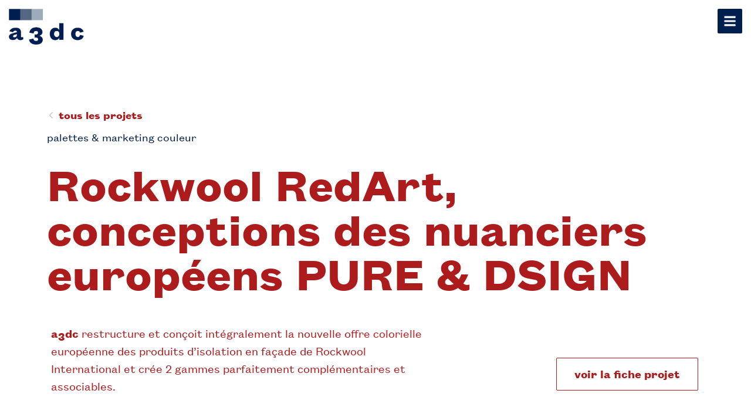

--- FILE ---
content_type: text/html; charset=UTF-8
request_url: https://www.a3dc.paris/projet/rockwool-redart-conceptions-des-nuanciers-europeens-pure-design/
body_size: 19404
content:
<!doctype html>
<html lang="fr-FR">
<head>
	<meta charset="UTF-8">
	<meta name="viewport" content="width=device-width, initial-scale=1">
	<link rel="profile" href="https://gmpg.org/xfn/11">
	<meta name='robots' content='index, follow, max-image-preview:large, max-snippet:-1, max-video-preview:-1' />
	<style>img:is([sizes="auto" i], [sizes^="auto," i]) { contain-intrinsic-size: 3000px 1500px }</style>
	
	<!-- This site is optimized with the Yoast SEO plugin v26.6 - https://yoast.com/wordpress/plugins/seo/ -->
	<title>Rockwool RedArt, conceptions des nuanciers européens PURE &amp; DSIGN - a3dc, première agence de design couleur en France</title>
	<link rel="canonical" href="https://www.a3dc.paris/projet/rockwool-redart-conceptions-des-nuanciers-europeens-pure-design/" />
	<meta property="og:locale" content="fr_FR" />
	<meta property="og:type" content="article" />
	<meta property="og:title" content="Rockwool RedArt, conceptions des nuanciers européens PURE &amp; DSIGN - a3dc, première agence de design couleur en France" />
	<meta property="og:description" content="a3dc restructure et conçoit intégralement la nouvelle offre colorielle européenne des produits d’isolation en façade de Rockwool International et crée 2 gammes..." />
	<meta property="og:url" content="https://www.a3dc.paris/projet/rockwool-redart-conceptions-des-nuanciers-europeens-pure-design/" />
	<meta property="og:site_name" content="a3dc, première agence de design couleur en France" />
	<meta property="article:modified_time" content="2023-09-18T15:00:19+00:00" />
	<meta property="og:image" content="https://www.a3dc.paris/wp-content/uploads/2021/11/Image-Rockwool-1.jpg" />
	<meta property="og:image:width" content="1598" />
	<meta property="og:image:height" content="1590" />
	<meta property="og:image:type" content="image/jpeg" />
	<meta name="twitter:card" content="summary_large_image" />
	<script type="application/ld+json" class="yoast-schema-graph">{"@context":"https://schema.org","@graph":[{"@type":"WebPage","@id":"https://www.a3dc.paris/projet/rockwool-redart-conceptions-des-nuanciers-europeens-pure-design/","url":"https://www.a3dc.paris/projet/rockwool-redart-conceptions-des-nuanciers-europeens-pure-design/","name":"Rockwool RedArt, conceptions des nuanciers européens PURE & DSIGN - a3dc, première agence de design couleur en France","isPartOf":{"@id":"https://www.a3dc.paris/#website"},"primaryImageOfPage":{"@id":"https://www.a3dc.paris/projet/rockwool-redart-conceptions-des-nuanciers-europeens-pure-design/#primaryimage"},"image":{"@id":"https://www.a3dc.paris/projet/rockwool-redart-conceptions-des-nuanciers-europeens-pure-design/#primaryimage"},"thumbnailUrl":"https://www.a3dc.paris/wp-content/uploads/2021/11/Image-Rockwool-1.jpg","datePublished":"2021-11-08T11:26:14+00:00","dateModified":"2023-09-18T15:00:19+00:00","breadcrumb":{"@id":"https://www.a3dc.paris/projet/rockwool-redart-conceptions-des-nuanciers-europeens-pure-design/#breadcrumb"},"inLanguage":"fr-FR","potentialAction":[{"@type":"ReadAction","target":["https://www.a3dc.paris/projet/rockwool-redart-conceptions-des-nuanciers-europeens-pure-design/"]}]},{"@type":"ImageObject","inLanguage":"fr-FR","@id":"https://www.a3dc.paris/projet/rockwool-redart-conceptions-des-nuanciers-europeens-pure-design/#primaryimage","url":"https://www.a3dc.paris/wp-content/uploads/2021/11/Image-Rockwool-1.jpg","contentUrl":"https://www.a3dc.paris/wp-content/uploads/2021/11/Image-Rockwool-1.jpg","width":1598,"height":1590,"caption":"Rockwool RedArt, conceptions des nuanciers europeens PURE & DESIGN, a3dc Atelier 3d Couleur"},{"@type":"BreadcrumbList","@id":"https://www.a3dc.paris/projet/rockwool-redart-conceptions-des-nuanciers-europeens-pure-design/#breadcrumb","itemListElement":[{"@type":"ListItem","position":1,"name":"Accueil","item":"https://www.a3dc.paris/"},{"@type":"ListItem","position":2,"name":"Projets","item":"https://www.a3dc.paris/projet/"},{"@type":"ListItem","position":3,"name":"Rockwool RedArt, conceptions des nuanciers européens PURE &#038; DSIGN"}]},{"@type":"WebSite","@id":"https://www.a3dc.paris/#website","url":"https://www.a3dc.paris/","name":"a3dc, première agence de design couleur en France","description":"la première agence de design couleur en France","publisher":{"@id":"https://www.a3dc.paris/#organization"},"potentialAction":[{"@type":"SearchAction","target":{"@type":"EntryPoint","urlTemplate":"https://www.a3dc.paris/?s={search_term_string}"},"query-input":{"@type":"PropertyValueSpecification","valueRequired":true,"valueName":"search_term_string"}}],"inLanguage":"fr-FR"},{"@type":"Organization","@id":"https://www.a3dc.paris/#organization","name":"a3dc, première agence de design couleur en France","url":"https://www.a3dc.paris/","logo":{"@type":"ImageObject","inLanguage":"fr-FR","@id":"https://www.a3dc.paris/#/schema/logo/image/","url":"https://www.a3dc.paris/wp-content/uploads/2021/06/logo-a3dc.png","contentUrl":"https://www.a3dc.paris/wp-content/uploads/2021/06/logo-a3dc.png","width":800,"height":383,"caption":"a3dc, première agence de design couleur en France"},"image":{"@id":"https://www.a3dc.paris/#/schema/logo/image/"}}]}</script>
	<!-- / Yoast SEO plugin. -->


<link rel='dns-prefetch' href='//www.googletagmanager.com' />
<link rel="alternate" type="application/rss+xml" title="a3dc, première agence de design couleur en France &raquo; Flux" href="https://www.a3dc.paris/feed/" />
<link rel="alternate" type="application/rss+xml" title="a3dc, première agence de design couleur en France &raquo; Flux des commentaires" href="https://www.a3dc.paris/comments/feed/" />
<style id='wp-emoji-styles-inline-css'>

	img.wp-smiley, img.emoji {
		display: inline !important;
		border: none !important;
		box-shadow: none !important;
		height: 1em !important;
		width: 1em !important;
		margin: 0 0.07em !important;
		vertical-align: -0.1em !important;
		background: none !important;
		padding: 0 !important;
	}
</style>
<link rel='stylesheet' id='wp-block-library-css' href='https://www.a3dc.paris/wp-includes/css/dist/block-library/style.min.css?ver=6.8.3' media='all' />
<style id='global-styles-inline-css'>
:root{--wp--preset--aspect-ratio--square: 1;--wp--preset--aspect-ratio--4-3: 4/3;--wp--preset--aspect-ratio--3-4: 3/4;--wp--preset--aspect-ratio--3-2: 3/2;--wp--preset--aspect-ratio--2-3: 2/3;--wp--preset--aspect-ratio--16-9: 16/9;--wp--preset--aspect-ratio--9-16: 9/16;--wp--preset--color--black: #000000;--wp--preset--color--cyan-bluish-gray: #abb8c3;--wp--preset--color--white: #ffffff;--wp--preset--color--pale-pink: #f78da7;--wp--preset--color--vivid-red: #cf2e2e;--wp--preset--color--luminous-vivid-orange: #ff6900;--wp--preset--color--luminous-vivid-amber: #fcb900;--wp--preset--color--light-green-cyan: #7bdcb5;--wp--preset--color--vivid-green-cyan: #00d084;--wp--preset--color--pale-cyan-blue: #8ed1fc;--wp--preset--color--vivid-cyan-blue: #0693e3;--wp--preset--color--vivid-purple: #9b51e0;--wp--preset--gradient--vivid-cyan-blue-to-vivid-purple: linear-gradient(135deg,rgba(6,147,227,1) 0%,rgb(155,81,224) 100%);--wp--preset--gradient--light-green-cyan-to-vivid-green-cyan: linear-gradient(135deg,rgb(122,220,180) 0%,rgb(0,208,130) 100%);--wp--preset--gradient--luminous-vivid-amber-to-luminous-vivid-orange: linear-gradient(135deg,rgba(252,185,0,1) 0%,rgba(255,105,0,1) 100%);--wp--preset--gradient--luminous-vivid-orange-to-vivid-red: linear-gradient(135deg,rgba(255,105,0,1) 0%,rgb(207,46,46) 100%);--wp--preset--gradient--very-light-gray-to-cyan-bluish-gray: linear-gradient(135deg,rgb(238,238,238) 0%,rgb(169,184,195) 100%);--wp--preset--gradient--cool-to-warm-spectrum: linear-gradient(135deg,rgb(74,234,220) 0%,rgb(151,120,209) 20%,rgb(207,42,186) 40%,rgb(238,44,130) 60%,rgb(251,105,98) 80%,rgb(254,248,76) 100%);--wp--preset--gradient--blush-light-purple: linear-gradient(135deg,rgb(255,206,236) 0%,rgb(152,150,240) 100%);--wp--preset--gradient--blush-bordeaux: linear-gradient(135deg,rgb(254,205,165) 0%,rgb(254,45,45) 50%,rgb(107,0,62) 100%);--wp--preset--gradient--luminous-dusk: linear-gradient(135deg,rgb(255,203,112) 0%,rgb(199,81,192) 50%,rgb(65,88,208) 100%);--wp--preset--gradient--pale-ocean: linear-gradient(135deg,rgb(255,245,203) 0%,rgb(182,227,212) 50%,rgb(51,167,181) 100%);--wp--preset--gradient--electric-grass: linear-gradient(135deg,rgb(202,248,128) 0%,rgb(113,206,126) 100%);--wp--preset--gradient--midnight: linear-gradient(135deg,rgb(2,3,129) 0%,rgb(40,116,252) 100%);--wp--preset--font-size--small: 13px;--wp--preset--font-size--medium: 20px;--wp--preset--font-size--large: 36px;--wp--preset--font-size--x-large: 42px;--wp--preset--spacing--20: 0.44rem;--wp--preset--spacing--30: 0.67rem;--wp--preset--spacing--40: 1rem;--wp--preset--spacing--50: 1.5rem;--wp--preset--spacing--60: 2.25rem;--wp--preset--spacing--70: 3.38rem;--wp--preset--spacing--80: 5.06rem;--wp--preset--shadow--natural: 6px 6px 9px rgba(0, 0, 0, 0.2);--wp--preset--shadow--deep: 12px 12px 50px rgba(0, 0, 0, 0.4);--wp--preset--shadow--sharp: 6px 6px 0px rgba(0, 0, 0, 0.2);--wp--preset--shadow--outlined: 6px 6px 0px -3px rgba(255, 255, 255, 1), 6px 6px rgba(0, 0, 0, 1);--wp--preset--shadow--crisp: 6px 6px 0px rgba(0, 0, 0, 1);}:root { --wp--style--global--content-size: 800px;--wp--style--global--wide-size: 1200px; }:where(body) { margin: 0; }.wp-site-blocks > .alignleft { float: left; margin-right: 2em; }.wp-site-blocks > .alignright { float: right; margin-left: 2em; }.wp-site-blocks > .aligncenter { justify-content: center; margin-left: auto; margin-right: auto; }:where(.wp-site-blocks) > * { margin-block-start: 24px; margin-block-end: 0; }:where(.wp-site-blocks) > :first-child { margin-block-start: 0; }:where(.wp-site-blocks) > :last-child { margin-block-end: 0; }:root { --wp--style--block-gap: 24px; }:root :where(.is-layout-flow) > :first-child{margin-block-start: 0;}:root :where(.is-layout-flow) > :last-child{margin-block-end: 0;}:root :where(.is-layout-flow) > *{margin-block-start: 24px;margin-block-end: 0;}:root :where(.is-layout-constrained) > :first-child{margin-block-start: 0;}:root :where(.is-layout-constrained) > :last-child{margin-block-end: 0;}:root :where(.is-layout-constrained) > *{margin-block-start: 24px;margin-block-end: 0;}:root :where(.is-layout-flex){gap: 24px;}:root :where(.is-layout-grid){gap: 24px;}.is-layout-flow > .alignleft{float: left;margin-inline-start: 0;margin-inline-end: 2em;}.is-layout-flow > .alignright{float: right;margin-inline-start: 2em;margin-inline-end: 0;}.is-layout-flow > .aligncenter{margin-left: auto !important;margin-right: auto !important;}.is-layout-constrained > .alignleft{float: left;margin-inline-start: 0;margin-inline-end: 2em;}.is-layout-constrained > .alignright{float: right;margin-inline-start: 2em;margin-inline-end: 0;}.is-layout-constrained > .aligncenter{margin-left: auto !important;margin-right: auto !important;}.is-layout-constrained > :where(:not(.alignleft):not(.alignright):not(.alignfull)){max-width: var(--wp--style--global--content-size);margin-left: auto !important;margin-right: auto !important;}.is-layout-constrained > .alignwide{max-width: var(--wp--style--global--wide-size);}body .is-layout-flex{display: flex;}.is-layout-flex{flex-wrap: wrap;align-items: center;}.is-layout-flex > :is(*, div){margin: 0;}body .is-layout-grid{display: grid;}.is-layout-grid > :is(*, div){margin: 0;}body{padding-top: 0px;padding-right: 0px;padding-bottom: 0px;padding-left: 0px;}a:where(:not(.wp-element-button)){text-decoration: underline;}:root :where(.wp-element-button, .wp-block-button__link){background-color: #32373c;border-width: 0;color: #fff;font-family: inherit;font-size: inherit;line-height: inherit;padding: calc(0.667em + 2px) calc(1.333em + 2px);text-decoration: none;}.has-black-color{color: var(--wp--preset--color--black) !important;}.has-cyan-bluish-gray-color{color: var(--wp--preset--color--cyan-bluish-gray) !important;}.has-white-color{color: var(--wp--preset--color--white) !important;}.has-pale-pink-color{color: var(--wp--preset--color--pale-pink) !important;}.has-vivid-red-color{color: var(--wp--preset--color--vivid-red) !important;}.has-luminous-vivid-orange-color{color: var(--wp--preset--color--luminous-vivid-orange) !important;}.has-luminous-vivid-amber-color{color: var(--wp--preset--color--luminous-vivid-amber) !important;}.has-light-green-cyan-color{color: var(--wp--preset--color--light-green-cyan) !important;}.has-vivid-green-cyan-color{color: var(--wp--preset--color--vivid-green-cyan) !important;}.has-pale-cyan-blue-color{color: var(--wp--preset--color--pale-cyan-blue) !important;}.has-vivid-cyan-blue-color{color: var(--wp--preset--color--vivid-cyan-blue) !important;}.has-vivid-purple-color{color: var(--wp--preset--color--vivid-purple) !important;}.has-black-background-color{background-color: var(--wp--preset--color--black) !important;}.has-cyan-bluish-gray-background-color{background-color: var(--wp--preset--color--cyan-bluish-gray) !important;}.has-white-background-color{background-color: var(--wp--preset--color--white) !important;}.has-pale-pink-background-color{background-color: var(--wp--preset--color--pale-pink) !important;}.has-vivid-red-background-color{background-color: var(--wp--preset--color--vivid-red) !important;}.has-luminous-vivid-orange-background-color{background-color: var(--wp--preset--color--luminous-vivid-orange) !important;}.has-luminous-vivid-amber-background-color{background-color: var(--wp--preset--color--luminous-vivid-amber) !important;}.has-light-green-cyan-background-color{background-color: var(--wp--preset--color--light-green-cyan) !important;}.has-vivid-green-cyan-background-color{background-color: var(--wp--preset--color--vivid-green-cyan) !important;}.has-pale-cyan-blue-background-color{background-color: var(--wp--preset--color--pale-cyan-blue) !important;}.has-vivid-cyan-blue-background-color{background-color: var(--wp--preset--color--vivid-cyan-blue) !important;}.has-vivid-purple-background-color{background-color: var(--wp--preset--color--vivid-purple) !important;}.has-black-border-color{border-color: var(--wp--preset--color--black) !important;}.has-cyan-bluish-gray-border-color{border-color: var(--wp--preset--color--cyan-bluish-gray) !important;}.has-white-border-color{border-color: var(--wp--preset--color--white) !important;}.has-pale-pink-border-color{border-color: var(--wp--preset--color--pale-pink) !important;}.has-vivid-red-border-color{border-color: var(--wp--preset--color--vivid-red) !important;}.has-luminous-vivid-orange-border-color{border-color: var(--wp--preset--color--luminous-vivid-orange) !important;}.has-luminous-vivid-amber-border-color{border-color: var(--wp--preset--color--luminous-vivid-amber) !important;}.has-light-green-cyan-border-color{border-color: var(--wp--preset--color--light-green-cyan) !important;}.has-vivid-green-cyan-border-color{border-color: var(--wp--preset--color--vivid-green-cyan) !important;}.has-pale-cyan-blue-border-color{border-color: var(--wp--preset--color--pale-cyan-blue) !important;}.has-vivid-cyan-blue-border-color{border-color: var(--wp--preset--color--vivid-cyan-blue) !important;}.has-vivid-purple-border-color{border-color: var(--wp--preset--color--vivid-purple) !important;}.has-vivid-cyan-blue-to-vivid-purple-gradient-background{background: var(--wp--preset--gradient--vivid-cyan-blue-to-vivid-purple) !important;}.has-light-green-cyan-to-vivid-green-cyan-gradient-background{background: var(--wp--preset--gradient--light-green-cyan-to-vivid-green-cyan) !important;}.has-luminous-vivid-amber-to-luminous-vivid-orange-gradient-background{background: var(--wp--preset--gradient--luminous-vivid-amber-to-luminous-vivid-orange) !important;}.has-luminous-vivid-orange-to-vivid-red-gradient-background{background: var(--wp--preset--gradient--luminous-vivid-orange-to-vivid-red) !important;}.has-very-light-gray-to-cyan-bluish-gray-gradient-background{background: var(--wp--preset--gradient--very-light-gray-to-cyan-bluish-gray) !important;}.has-cool-to-warm-spectrum-gradient-background{background: var(--wp--preset--gradient--cool-to-warm-spectrum) !important;}.has-blush-light-purple-gradient-background{background: var(--wp--preset--gradient--blush-light-purple) !important;}.has-blush-bordeaux-gradient-background{background: var(--wp--preset--gradient--blush-bordeaux) !important;}.has-luminous-dusk-gradient-background{background: var(--wp--preset--gradient--luminous-dusk) !important;}.has-pale-ocean-gradient-background{background: var(--wp--preset--gradient--pale-ocean) !important;}.has-electric-grass-gradient-background{background: var(--wp--preset--gradient--electric-grass) !important;}.has-midnight-gradient-background{background: var(--wp--preset--gradient--midnight) !important;}.has-small-font-size{font-size: var(--wp--preset--font-size--small) !important;}.has-medium-font-size{font-size: var(--wp--preset--font-size--medium) !important;}.has-large-font-size{font-size: var(--wp--preset--font-size--large) !important;}.has-x-large-font-size{font-size: var(--wp--preset--font-size--x-large) !important;}
:root :where(.wp-block-pullquote){font-size: 1.5em;line-height: 1.6;}
</style>
<link rel='stylesheet' id='cmplz-general-css' href='https://www.a3dc.paris/wp-content/plugins/complianz-gdpr/assets/css/cookieblocker.min.css?ver=1766397832' media='all' />
<link rel='stylesheet' id='hello-elementor-css' href='https://www.a3dc.paris/wp-content/themes/hello-elementor/assets/css/reset.css?ver=3.4.5' media='all' />
<link rel='stylesheet' id='hello-elementor-theme-style-css' href='https://www.a3dc.paris/wp-content/themes/hello-elementor/assets/css/theme.css?ver=3.4.5' media='all' />
<link rel='stylesheet' id='hello-elementor-header-footer-css' href='https://www.a3dc.paris/wp-content/themes/hello-elementor/assets/css/header-footer.css?ver=3.4.5' media='all' />
<link rel='stylesheet' id='elementor-frontend-css' href='https://www.a3dc.paris/wp-content/uploads/elementor/css/custom-frontend.min.css?ver=1768494745' media='all' />
<style id='elementor-frontend-inline-css'>
.elementor-449 .elementor-element.elementor-element-89996dc.elementor-view-stacked .elementor-icon{background-color:#bbc9c5;}.elementor-449 .elementor-element.elementor-element-89996dc.elementor-view-framed .elementor-icon, .elementor-449 .elementor-element.elementor-element-89996dc.elementor-view-default .elementor-icon{color:#bbc9c5;border-color:#bbc9c5;}.elementor-449 .elementor-element.elementor-element-89996dc.elementor-view-framed .elementor-icon, .elementor-449 .elementor-element.elementor-element-89996dc.elementor-view-default .elementor-icon svg{fill:#bbc9c5;}.elementor-449 .elementor-element.elementor-element-957b64b .elementor-heading-title{color:#ad1c1d;}.elementor-449 .elementor-element.elementor-element-3730389{color:#696b66;}.elementor-449 .elementor-element.elementor-element-1f2b0fa .elementor-heading-title{color:#ad1c1d;}.elementor-449 .elementor-element.elementor-element-502c935{color:#ad1c1d;}.elementor-449 .elementor-element.elementor-element-dcd65ea .elementor-button{fill:#ad1c1d;color:#ad1c1d;border-color:#ad1c1d;}.elementor-449 .elementor-element.elementor-element-dcd65ea .elementor-button:hover, .elementor-449 .elementor-element.elementor-element-dcd65ea .elementor-button:focus{background-color:#ad1c1d;}.elementor-449 .elementor-element.elementor-element-abee0cf.elementor-view-stacked .elementor-icon{background-color:#ad1c1d;}.elementor-449 .elementor-element.elementor-element-abee0cf.elementor-view-framed .elementor-icon, .elementor-449 .elementor-element.elementor-element-abee0cf.elementor-view-default .elementor-icon{color:#ad1c1d;border-color:#ad1c1d;}.elementor-449 .elementor-element.elementor-element-abee0cf.elementor-view-framed .elementor-icon, .elementor-449 .elementor-element.elementor-element-abee0cf.elementor-view-default .elementor-icon svg{fill:#ad1c1d;}.elementor-449 .elementor-element.elementor-element-28ebea0.elementor-view-stacked .elementor-icon{background-color:#bbc9c5;}.elementor-449 .elementor-element.elementor-element-28ebea0.elementor-view-framed .elementor-icon, .elementor-449 .elementor-element.elementor-element-28ebea0.elementor-view-default .elementor-icon{color:#bbc9c5;border-color:#bbc9c5;}.elementor-449 .elementor-element.elementor-element-28ebea0.elementor-view-framed .elementor-icon, .elementor-449 .elementor-element.elementor-element-28ebea0.elementor-view-default .elementor-icon svg{fill:#bbc9c5;}.elementor-449 .elementor-element.elementor-element-3a1a4a6.elementor-view-stacked .elementor-icon{background-color:#696b66;}.elementor-449 .elementor-element.elementor-element-3a1a4a6.elementor-view-framed .elementor-icon, .elementor-449 .elementor-element.elementor-element-3a1a4a6.elementor-view-default .elementor-icon{color:#696b66;border-color:#696b66;}.elementor-449 .elementor-element.elementor-element-3a1a4a6.elementor-view-framed .elementor-icon, .elementor-449 .elementor-element.elementor-element-3a1a4a6.elementor-view-default .elementor-icon svg{fill:#696b66;}.elementor-449 .elementor-element.elementor-element-17f9feb{color:#ad1c1d;}.elementor-449 .elementor-element.elementor-element-0637d67{color:#ad1c1d;}.elementor-449 .elementor-element.elementor-element-ad4affa > .elementor-widget-container{background-color:#ad1c1d;}.elementor-449 .elementor-element.elementor-element-6aef21d > .elementor-widget-container{background-color:#bbc9c5;}.elementor-449 .elementor-element.elementor-element-683dcb6 > .elementor-widget-container{background-color:#696b66;}.elementor-449 .elementor-element.elementor-element-4840a16:not(.elementor-motion-effects-element-type-background) > .elementor-widget-wrap, .elementor-449 .elementor-element.elementor-element-4840a16 > .elementor-widget-wrap > .elementor-motion-effects-container > .elementor-motion-effects-layer{background-color:#bbc9c5;}.elementor-449 .elementor-element.elementor-element-f4670ec.elementor-view-stacked .elementor-icon{background-color:#696b66;}.elementor-449 .elementor-element.elementor-element-f4670ec.elementor-view-framed .elementor-icon, .elementor-449 .elementor-element.elementor-element-f4670ec.elementor-view-default .elementor-icon{color:#696b66;border-color:#696b66;}.elementor-449 .elementor-element.elementor-element-f4670ec.elementor-view-framed .elementor-icon, .elementor-449 .elementor-element.elementor-element-f4670ec.elementor-view-default .elementor-icon svg{fill:#696b66;}.elementor-449 .elementor-element.elementor-element-d19328e.elementor-view-stacked .elementor-icon{background-color:#696b66;}.elementor-449 .elementor-element.elementor-element-d19328e.elementor-view-framed .elementor-icon, .elementor-449 .elementor-element.elementor-element-d19328e.elementor-view-default .elementor-icon{color:#696b66;border-color:#696b66;}.elementor-449 .elementor-element.elementor-element-d19328e.elementor-view-framed .elementor-icon, .elementor-449 .elementor-element.elementor-element-d19328e.elementor-view-default .elementor-icon svg{fill:#696b66;}.elementor-449 .elementor-element.elementor-element-847868f .elementor-heading-title{color:#ad1c1d;}.elementor-449 .elementor-element.elementor-element-fe4cbce{color:#ad1c1d;}.elementor-449 .elementor-element.elementor-element-1c07922 .elementor-button{fill:#ad1c1d;color:#ad1c1d;border-color:#ad1c1d;}.elementor-449 .elementor-element.elementor-element-1c07922 .elementor-button:hover, .elementor-449 .elementor-element.elementor-element-1c07922 .elementor-button:focus{background-color:#ad1c1d;}.elementor-449 .elementor-element.elementor-element-a5c913a .elementor-heading-title{color:#ad1c1d;}.elementor-449 .elementor-element.elementor-element-321b872{--image-border-color:#696b66;}.elementor-449 .elementor-element.elementor-element-9d73dca{color:#ad1c1d;}.elementor-449 .elementor-element.elementor-element-a093116 span.post-navigation__prev--label{color:#ad1c1d;}.elementor-449 .elementor-element.elementor-element-a093116 span.post-navigation__next--label{color:#ad1c1d;}.elementor-449 .elementor-element.elementor-element-a093116 .post-navigation__arrow-wrapper{color:#696b66;}.elementor-449 .elementor-element.elementor-element-e73ccdf span.post-navigation__prev--label{color:#ad1c1d;}.elementor-449 .elementor-element.elementor-element-e73ccdf span.post-navigation__next--label{color:#ad1c1d;}.elementor-449 .elementor-element.elementor-element-e73ccdf span.post-navigation__prev--title, .elementor-449 .elementor-element.elementor-element-e73ccdf span.post-navigation__next--title{color:#bbc9c5;}.elementor-449 .elementor-element.elementor-element-e73ccdf .post-navigation__arrow-wrapper{color:#696b66;}
</style>
<link rel='stylesheet' id='swiper-css' href='https://www.a3dc.paris/wp-content/plugins/elementor/assets/lib/swiper/v8/css/swiper.min.css?ver=8.4.5' media='all' />
<link rel='stylesheet' id='elementor-post-5-css' href='https://www.a3dc.paris/wp-content/uploads/elementor/css/post-5.css?ver=1768494745' media='all' />
<link rel='stylesheet' id='elementor-pro-css' href='https://www.a3dc.paris/wp-content/uploads/elementor/css/custom-pro-frontend.min.css?ver=1768494745' media='all' />
<link rel='stylesheet' id='elementor-post-29-css' href='https://www.a3dc.paris/wp-content/uploads/elementor/css/post-29.css?ver=1768494745' media='all' />
<link rel='stylesheet' id='elementor-post-205-css' href='https://www.a3dc.paris/wp-content/uploads/elementor/css/post-205.css?ver=1768494745' media='all' />
<link rel='stylesheet' id='elementor-post-449-css' href='https://www.a3dc.paris/wp-content/uploads/elementor/css/post-449.css?ver=1768494751' media='all' />
<link rel='stylesheet' id='elementor-post-151-css' href='https://www.a3dc.paris/wp-content/uploads/elementor/css/post-151.css?ver=1768494745' media='all' />

<!-- Extrait de code de la balise Google (gtag.js) ajouté par Site Kit -->
<!-- Extrait Google Analytics ajouté par Site Kit -->
<script src="https://www.googletagmanager.com/gtag/js?id=G-4CP8EM1PG7" id="google_gtagjs-js" async></script>
<script id="google_gtagjs-js-after">
window.dataLayer = window.dataLayer || [];function gtag(){dataLayer.push(arguments);}
gtag("set","linker",{"domains":["www.a3dc.paris"]});
gtag("js", new Date());
gtag("set", "developer_id.dZTNiMT", true);
gtag("config", "G-4CP8EM1PG7");
</script>
<link rel="https://api.w.org/" href="https://www.a3dc.paris/wp-json/" /><link rel="alternate" title="JSON" type="application/json" href="https://www.a3dc.paris/wp-json/wp/v2/projet/7572" /><link rel="EditURI" type="application/rsd+xml" title="RSD" href="https://www.a3dc.paris/xmlrpc.php?rsd" />
<meta name="generator" content="WordPress 6.8.3" />
<link rel='shortlink' href='https://www.a3dc.paris/?p=7572' />
<link rel="alternate" title="oEmbed (JSON)" type="application/json+oembed" href="https://www.a3dc.paris/wp-json/oembed/1.0/embed?url=https%3A%2F%2Fwww.a3dc.paris%2Fprojet%2Frockwool-redart-conceptions-des-nuanciers-europeens-pure-design%2F&#038;lang=fr" />
<link rel="alternate" title="oEmbed (XML)" type="text/xml+oembed" href="https://www.a3dc.paris/wp-json/oembed/1.0/embed?url=https%3A%2F%2Fwww.a3dc.paris%2Fprojet%2Frockwool-redart-conceptions-des-nuanciers-europeens-pure-design%2F&#038;format=xml&#038;lang=fr" />
<meta name="generator" content="Site Kit by Google 1.168.0" /><meta name="description" content="a3dc restructure et conçoit intégralement la nouvelle offre colorielle européenne des produits d’isolation en façade de Rockwool International et crée 2 gammes...">
<meta name="generator" content="Elementor 3.23.4; features: e_font_icon_svg, additional_custom_breakpoints, e_lazyload; settings: css_print_method-external, google_font-enabled, font_display-auto">
<style type="text/css">
	span.a3dc{
		display:inline-block;
	}
	span.a3dc span{
		display:inline-block;
		transform:translateY(0.18em);
	}
	.elementor p a {text-decoration:underline}
</style>
			<style>
				.e-con.e-parent:nth-of-type(n+4):not(.e-lazyloaded):not(.e-no-lazyload),
				.e-con.e-parent:nth-of-type(n+4):not(.e-lazyloaded):not(.e-no-lazyload) * {
					background-image: none !important;
				}
				@media screen and (max-height: 1024px) {
					.e-con.e-parent:nth-of-type(n+3):not(.e-lazyloaded):not(.e-no-lazyload),
					.e-con.e-parent:nth-of-type(n+3):not(.e-lazyloaded):not(.e-no-lazyload) * {
						background-image: none !important;
					}
				}
				@media screen and (max-height: 640px) {
					.e-con.e-parent:nth-of-type(n+2):not(.e-lazyloaded):not(.e-no-lazyload),
					.e-con.e-parent:nth-of-type(n+2):not(.e-lazyloaded):not(.e-no-lazyload) * {
						background-image: none !important;
					}
				}
			</style>
			<link rel="icon" href="https://www.a3dc.paris/wp-content/uploads/2021/06/favicon.png" sizes="32x32" />
<link rel="icon" href="https://www.a3dc.paris/wp-content/uploads/2021/06/favicon.png" sizes="192x192" />
<link rel="apple-touch-icon" href="https://www.a3dc.paris/wp-content/uploads/2021/06/favicon.png" />
<meta name="msapplication-TileImage" content="https://www.a3dc.paris/wp-content/uploads/2021/06/favicon.png" />
		<style id="wp-custom-css">
			.l3{
	position:relative;
	top:5px;		</style>
		</head>
<body data-cmplz=1 class="wp-singular projet-template-default single single-projet postid-7572 wp-custom-logo wp-embed-responsive wp-theme-hello-elementor hello-elementor-default elementor-default elementor-kit-5 elementor-page-449">


<a class="skip-link screen-reader-text" href="#content">Aller au contenu</a>

		<div data-elementor-type="header" data-elementor-id="29" class="elementor elementor-29 elementor-location-header" data-elementor-post-type="elementor_library">
					<div class="elementor-section-wrap">
								<header class="elementor-section elementor-top-section elementor-element elementor-element-2054d98e elementor-section-full_width elementor-section-height-default elementor-section-height-default" data-id="2054d98e" data-element_type="section" id="mainHeader" data-settings="{&quot;sticky&quot;:&quot;top&quot;,&quot;sticky_effects_offset&quot;:1,&quot;sticky_on&quot;:[&quot;desktop&quot;,&quot;laptop&quot;,&quot;tablet&quot;,&quot;mobile&quot;],&quot;sticky_offset&quot;:0}">
						<div class="elementor-container elementor-column-gap-no">
					<div class="elementor-column elementor-col-100 elementor-top-column elementor-element elementor-element-3f7495ca" data-id="3f7495ca" data-element_type="column">
			<div class="elementor-widget-wrap elementor-element-populated">
						<div class="elementor-element elementor-element-28f359d elementor-absolute elementor-widget__width-auto elementor-invisible elementor-widget elementor-widget-theme-site-logo elementor-widget-image" data-id="28f359d" data-element_type="widget" data-settings="{&quot;_position&quot;:&quot;absolute&quot;,&quot;_animation&quot;:&quot;fadeInDown&quot;}" data-widget_type="theme-site-logo.default">
				<div class="elementor-widget-container">
								<div class="elementor-image">
								<a href="https://www.a3dc.paris">
			<img fetchpriority="high" width="768" height="368" src="https://www.a3dc.paris/wp-content/uploads/2021/06/logo-a3dc-768x368.png" class="attachment-medium_large size-medium_large wp-image-1473" alt="" srcset="https://www.a3dc.paris/wp-content/uploads/2021/06/logo-a3dc-768x368.png 768w, https://www.a3dc.paris/wp-content/uploads/2021/06/logo-a3dc-300x144.png 300w, https://www.a3dc.paris/wp-content/uploads/2021/06/logo-a3dc.png 800w" sizes="(max-width: 768px) 100vw, 768px" />				</a>
										</div>
						</div>
				</div>
				<div class="elementor-element elementor-element-a0f5693 elementor-view-stacked elementor-shape-square elementor-absolute elementor-widget__width-auto elementor-invisible elementor-widget elementor-widget-icon" data-id="a0f5693" data-element_type="widget" data-settings="{&quot;_position&quot;:&quot;absolute&quot;,&quot;_animation&quot;:&quot;fadeInDown&quot;}" data-widget_type="icon.default">
				<div class="elementor-widget-container">
					<div class="elementor-icon-wrapper">
			<a class="elementor-icon" href="#elementor-action%3Aaction%3Dpopup%3Aopen%26settings%3DeyJpZCI6IjE1MSIsInRvZ2dsZSI6ZmFsc2V9">
			<svg aria-hidden="true" class="e-font-icon-svg e-fas-bars" viewBox="0 0 448 512" xmlns="http://www.w3.org/2000/svg"><path d="M16 132h416c8.837 0 16-7.163 16-16V76c0-8.837-7.163-16-16-16H16C7.163 60 0 67.163 0 76v40c0 8.837 7.163 16 16 16zm0 160h416c8.837 0 16-7.163 16-16v-40c0-8.837-7.163-16-16-16H16c-8.837 0-16 7.163-16 16v40c0 8.837 7.163 16 16 16zm0 160h416c8.837 0 16-7.163 16-16v-40c0-8.837-7.163-16-16-16H16c-8.837 0-16 7.163-16 16v40c0 8.837 7.163 16 16 16z"></path></svg>			</a>
		</div>
				</div>
				</div>
					</div>
		</div>
					</div>
		</header>
							</div>
				</div>
				<div data-elementor-type="single-post" data-elementor-id="449" class="elementor elementor-449 elementor-location-single post-7572 projet type-projet status-publish has-post-thumbnail hentry secteur-marketing-couleur persona-distributeurs persona-industriels-second-oeuvre persona-industriels-marketing-couleur persona-outil-de-communication-couleur persona-marketing-couleur persona-second-oeuvre persona-service-communication-marketing-outil-de-communication-couleur" data-elementor-post-type="elementor_library">
					<div class="elementor-section-wrap">
								<main class="elementor-section elementor-top-section elementor-element elementor-element-eec4367 elementor-section-boxed elementor-section-height-default elementor-section-height-default" data-id="eec4367" data-element_type="section">
						<div class="elementor-container elementor-column-gap-default">
					<div class="elementor-column elementor-col-100 elementor-top-column elementor-element elementor-element-2311fa1" data-id="2311fa1" data-element_type="column">
			<div class="elementor-widget-wrap elementor-element-populated">
						<div class="elementor-element elementor-element-89996dc elementor-widget__width-auto elementor-view-default elementor-invisible elementor-widget elementor-widget-icon" data-id="89996dc" data-element_type="widget" data-settings="{&quot;_animation&quot;:&quot;fadeInDown&quot;,&quot;_animation_delay&quot;:600}" data-widget_type="icon.default">
				<div class="elementor-widget-container">
					<div class="elementor-icon-wrapper">
			<a class="elementor-icon" href="https://www.a3dc.paris/projets/">
			<i aria-hidden="true" class="far fa-angle-left"></i>			</a>
		</div>
				</div>
				</div>
				<div class="elementor-element elementor-element-957b64b elementor-widget__width-auto elementor-invisible elementor-widget elementor-widget-heading" data-id="957b64b" data-element_type="widget" data-settings="{&quot;_animation&quot;:&quot;fadeInDown&quot;,&quot;_animation_delay&quot;:600}" data-widget_type="heading.default">
				<div class="elementor-widget-container">
			<div class="elementor-heading-title elementor-size-default"><a href="https://www.a3dc.paris/projets/">tous les projets</a></div>		</div>
				</div>
				<div class="elementor-element elementor-element-3730389 animated-slow elementor-invisible elementor-widget elementor-widget-text-editor" data-id="3730389" data-element_type="widget" data-settings="{&quot;_animation&quot;:&quot;fadeInDown&quot;,&quot;_animation_delay&quot;:600}" data-widget_type="text-editor.default">
				<div class="elementor-widget-container">
							<a href="https://www.a3dc.paris/secteur/marketing-couleur/" rel="tag">palettes &amp; marketing couleur</a>						</div>
				</div>
				<div class="elementor-element elementor-element-1f2b0fa animated-slow elementor-invisible elementor-widget elementor-widget-theme-page-title elementor-page-title elementor-widget-heading" data-id="1f2b0fa" data-element_type="widget" data-settings="{&quot;_animation&quot;:&quot;fadeInUp&quot;}" data-widget_type="theme-page-title.default">
				<div class="elementor-widget-container">
			<h1 class="elementor-heading-title elementor-size-default">Rockwool RedArt, conceptions des nuanciers européens PURE &#038; DSIGN</h1>		</div>
				</div>
				<section class="elementor-section elementor-inner-section elementor-element elementor-element-60787f1 elementor-section-boxed elementor-section-height-default elementor-section-height-default" data-id="60787f1" data-element_type="section">
						<div class="elementor-container elementor-column-gap-no">
					<div class="elementor-column elementor-col-50 elementor-inner-column elementor-element elementor-element-06c7579" data-id="06c7579" data-element_type="column">
			<div class="elementor-widget-wrap elementor-element-populated">
						<div class="elementor-element elementor-element-502c935 animated-slow elementor-invisible elementor-widget elementor-widget-text-editor" data-id="502c935" data-element_type="widget" data-settings="{&quot;_animation&quot;:&quot;fadeInLeft&quot;,&quot;_animation_delay&quot;:600}" data-widget_type="text-editor.default">
				<div class="elementor-widget-container">
							<p><b> a3dc</b><span style="font-weight: 400"> restructure et conçoit intégralement la nouvelle offre colorielle européenne des produits d’isolation en façade de Rockwool International et crée 2 gammes parfaitement complémentaires et associables.</span></p>
						</div>
				</div>
					</div>
		</div>
				<div class="elementor-column elementor-col-50 elementor-inner-column elementor-element elementor-element-8ded3fd" data-id="8ded3fd" data-element_type="column">
			<div class="elementor-widget-wrap elementor-element-populated">
						<div class="elementor-element elementor-element-dcd65ea elementor-align-right elementor-mobile-align-center elementor-invisible elementor-widget elementor-widget-button" data-id="dcd65ea" data-element_type="widget" data-settings="{&quot;_animation&quot;:&quot;fadeInRight&quot;,&quot;_animation_delay&quot;:400}" data-widget_type="button.default">
				<div class="elementor-widget-container">
					<div class="elementor-button-wrapper">
			<a class="elementor-button elementor-button-link elementor-size-sm" href="https://www.a3dc.paris/wp-content/uploads/2021/11/Rockwool-RedArt-conceptions-des-nuanciers-europeens-PURE-DESIGN-a3dc-Atelier-3d-Couleur.pdf" target="_blank">
						<span class="elementor-button-content-wrapper">
									<span class="elementor-button-text">voir la fiche projet</span>
					</span>
					</a>
		</div>
				</div>
				</div>
					</div>
		</div>
					</div>
		</section>
				<section class="elementor-section elementor-inner-section elementor-element elementor-element-b0a4169 elementor-section-boxed elementor-section-height-default elementor-section-height-default" data-id="b0a4169" data-element_type="section" data-settings="{&quot;motion_fx_motion_fx_scrolling&quot;:&quot;yes&quot;,&quot;motion_fx_translateY_effect&quot;:&quot;yes&quot;,&quot;motion_fx_translateY_affectedRange&quot;:{&quot;unit&quot;:&quot;%&quot;,&quot;size&quot;:&quot;&quot;,&quot;sizes&quot;:{&quot;start&quot;:50,&quot;end&quot;:100}},&quot;motion_fx_translateY_speed&quot;:{&quot;unit&quot;:&quot;px&quot;,&quot;size&quot;:4,&quot;sizes&quot;:[]},&quot;motion_fx_devices&quot;:[&quot;desktop&quot;,&quot;laptop&quot;,&quot;tablet&quot;,&quot;mobile&quot;]}">
						<div class="elementor-container elementor-column-gap-no">
					<div class="elementor-column elementor-col-50 elementor-inner-column elementor-element elementor-element-07c48a9 elementor-hidden-mobile" data-id="07c48a9" data-element_type="column">
			<div class="elementor-widget-wrap elementor-element-populated">
						<div class="elementor-element elementor-element-abee0cf elementor-widget__width-auto elementor-view-default elementor-invisible elementor-widget elementor-widget-icon" data-id="abee0cf" data-element_type="widget" data-settings="{&quot;_animation&quot;:&quot;fadeInUp&quot;,&quot;_animation_delay&quot;:200}" data-widget_type="icon.default">
				<div class="elementor-widget-container">
					<div class="elementor-icon-wrapper">
			<div class="elementor-icon">
			<svg aria-hidden="true" class="e-font-icon-svg e-fas-square-full" viewBox="0 0 512 512" xmlns="http://www.w3.org/2000/svg"><path d="M512 512H0V0h512v512z"></path></svg>			</div>
		</div>
				</div>
				</div>
				<div class="elementor-element elementor-element-28ebea0 elementor-widget__width-auto elementor-view-default elementor-invisible elementor-widget elementor-widget-icon" data-id="28ebea0" data-element_type="widget" data-settings="{&quot;motion_fx_motion_fx_scrolling&quot;:&quot;yes&quot;,&quot;motion_fx_translateY_effect&quot;:&quot;yes&quot;,&quot;motion_fx_translateY_direction&quot;:&quot;negative&quot;,&quot;motion_fx_translateY_speed&quot;:{&quot;unit&quot;:&quot;px&quot;,&quot;size&quot;:5,&quot;sizes&quot;:[]},&quot;motion_fx_translateY_affectedRange&quot;:{&quot;unit&quot;:&quot;%&quot;,&quot;size&quot;:&quot;&quot;,&quot;sizes&quot;:{&quot;start&quot;:50,&quot;end&quot;:100}},&quot;_animation&quot;:&quot;fadeInUp&quot;,&quot;_animation_delay&quot;:300,&quot;motion_fx_devices&quot;:[&quot;desktop&quot;,&quot;laptop&quot;,&quot;tablet&quot;,&quot;mobile&quot;]}" data-widget_type="icon.default">
				<div class="elementor-widget-container">
					<div class="elementor-icon-wrapper">
			<div class="elementor-icon">
			<svg aria-hidden="true" class="e-font-icon-svg e-fas-square-full" viewBox="0 0 512 512" xmlns="http://www.w3.org/2000/svg"><path d="M512 512H0V0h512v512z"></path></svg>			</div>
		</div>
				</div>
				</div>
				<div class="elementor-element elementor-element-3a1a4a6 elementor-widget__width-auto elementor-view-default elementor-invisible elementor-widget elementor-widget-icon" data-id="3a1a4a6" data-element_type="widget" data-settings="{&quot;motion_fx_motion_fx_scrolling&quot;:&quot;yes&quot;,&quot;motion_fx_translateY_effect&quot;:&quot;yes&quot;,&quot;motion_fx_translateY_direction&quot;:&quot;negative&quot;,&quot;motion_fx_translateY_affectedRange&quot;:{&quot;unit&quot;:&quot;%&quot;,&quot;size&quot;:&quot;&quot;,&quot;sizes&quot;:{&quot;start&quot;:50,&quot;end&quot;:100}},&quot;_animation&quot;:&quot;fadeInUp&quot;,&quot;_animation_delay&quot;:400,&quot;motion_fx_translateY_speed&quot;:{&quot;unit&quot;:&quot;px&quot;,&quot;size&quot;:4,&quot;sizes&quot;:[]},&quot;motion_fx_devices&quot;:[&quot;desktop&quot;,&quot;laptop&quot;,&quot;tablet&quot;,&quot;mobile&quot;]}" data-widget_type="icon.default">
				<div class="elementor-widget-container">
					<div class="elementor-icon-wrapper">
			<div class="elementor-icon">
			<svg aria-hidden="true" class="e-font-icon-svg e-fas-square-full" viewBox="0 0 512 512" xmlns="http://www.w3.org/2000/svg"><path d="M512 512H0V0h512v512z"></path></svg>			</div>
		</div>
				</div>
				</div>
					</div>
		</div>
				<div class="elementor-column elementor-col-50 elementor-inner-column elementor-element elementor-element-b729506" data-id="b729506" data-element_type="column">
			<div class="elementor-widget-wrap elementor-element-populated">
						<div class="elementor-element elementor-element-cfb407c animated-slow elementor-invisible elementor-widget elementor-widget-theme-post-featured-image elementor-widget-image" data-id="cfb407c" data-element_type="widget" data-settings="{&quot;motion_fx_motion_fx_scrolling&quot;:&quot;yes&quot;,&quot;motion_fx_translateY_effect&quot;:&quot;yes&quot;,&quot;motion_fx_translateY_speed&quot;:{&quot;unit&quot;:&quot;px&quot;,&quot;size&quot;:5,&quot;sizes&quot;:[]},&quot;motion_fx_translateY_affectedRange&quot;:{&quot;unit&quot;:&quot;%&quot;,&quot;size&quot;:&quot;&quot;,&quot;sizes&quot;:{&quot;start&quot;:50,&quot;end&quot;:100}},&quot;_animation&quot;:&quot;fadeInUp&quot;,&quot;motion_fx_devices&quot;:[&quot;desktop&quot;,&quot;laptop&quot;,&quot;tablet&quot;]}" data-widget_type="theme-post-featured-image.default">
				<div class="elementor-widget-container">
													<img width="800" height="796" src="https://www.a3dc.paris/wp-content/uploads/2021/11/Image-Rockwool-1-1024x1019.jpg" class="attachment-large size-large wp-image-7595" alt="Rockwool RedArt, conceptions des nuanciers europeens PURE &amp; DESIGN, a3dc Atelier 3d Couleur" srcset="https://www.a3dc.paris/wp-content/uploads/2021/11/Image-Rockwool-1-1024x1019.jpg 1024w, https://www.a3dc.paris/wp-content/uploads/2021/11/Image-Rockwool-1-300x298.jpg 300w, https://www.a3dc.paris/wp-content/uploads/2021/11/Image-Rockwool-1-150x150.jpg 150w, https://www.a3dc.paris/wp-content/uploads/2021/11/Image-Rockwool-1-768x764.jpg 768w, https://www.a3dc.paris/wp-content/uploads/2021/11/Image-Rockwool-1.jpg 1598w" sizes="(max-width: 800px) 100vw, 800px" />													</div>
				</div>
					</div>
		</div>
					</div>
		</section>
				<div class="elementor-element elementor-element-17f9feb animated-fast elementor-invisible elementor-widget elementor-widget-text-editor" data-id="17f9feb" data-element_type="widget" data-settings="{&quot;_animation&quot;:&quot;fadeIn&quot;,&quot;_animation_delay&quot;:400}" data-widget_type="text-editor.default">
				<div class="elementor-widget-container">
							<p><span style="font-weight: 400">Pour le leader européen des produits d’ITE,</span><b> a3dc</b><span style="font-weight: 400"> crée 2 gammes : la collection PURE présente 245 teintes de façades incontournables, inspirées des couleurs traditionnelles de la construction en Europe. Tous les registres des teintes naturelles correspondant aux différents paysages européens y figurent.</span><span style="font-weight: 400"><br />
</span><span style="font-weight: 400">La gamme DSIGN est tournée vers la modernité de l’architecture et ses nouveaux besoins de couleurs saturées à forte personnalité : 120 couleurs dans l’air du temps, correspondant aux attentes des concepteurs et des architectes, qui présentent un caractère bien trempé, au service de la visibilité et de l’esthétique d’un nouvel art de construire</span><span style="font-weight: 400">.</span></p>
<p><span style="font-weight: 400">Après la création de cette nouvelle offre de 365 couleurs de produits d’isolation en façade,</span><b> a3dc</b><span style="font-weight: 400"> a déterminé et construit les gammes de couleurs incontournables et identitaires de chacun des pays européens concernés par cette étude : ces palettes proposent une sélection de 48 références issues des nuanciers PURE et DSIGN, ces palettes reflétant au plus près la réalité du terrain et l’identité colorielle de l’architecture de chaque pays européen.</span></p>
						</div>
				</div>
				<section class="elementor-section elementor-inner-section elementor-element elementor-element-9c70f28 elementor-section-boxed elementor-section-height-default elementor-section-height-default" data-id="9c70f28" data-element_type="section">
						<div class="elementor-container elementor-column-gap-no">
					<div class="elementor-column elementor-col-50 elementor-inner-column elementor-element elementor-element-9e21afc elementor-hidden-mobile" data-id="9e21afc" data-element_type="column">
			<div class="elementor-widget-wrap elementor-element-populated">
						<div class="elementor-element elementor-element-bc51978 animated-slow elementor-invisible elementor-widget elementor-widget-image" data-id="bc51978" data-element_type="widget" data-settings="{&quot;motion_fx_motion_fx_scrolling&quot;:&quot;yes&quot;,&quot;motion_fx_translateY_effect&quot;:&quot;yes&quot;,&quot;motion_fx_translateY_direction&quot;:&quot;negative&quot;,&quot;motion_fx_translateY_speed&quot;:{&quot;unit&quot;:&quot;px&quot;,&quot;size&quot;:3,&quot;sizes&quot;:[]},&quot;_animation&quot;:&quot;fadeInLeft&quot;,&quot;motion_fx_translateY_affectedRange&quot;:{&quot;unit&quot;:&quot;%&quot;,&quot;size&quot;:&quot;&quot;,&quot;sizes&quot;:{&quot;start&quot;:0,&quot;end&quot;:100}},&quot;motion_fx_devices&quot;:[&quot;desktop&quot;,&quot;laptop&quot;,&quot;tablet&quot;,&quot;mobile&quot;]}" data-widget_type="image.default">
				<div class="elementor-widget-container">
													<img width="402" height="450" src="https://www.a3dc.paris/wp-content/uploads/2021/11/rockwool-nuancier-03.jpg" class="attachment-large size-large wp-image-7581" alt="Rockwool RedArt, conceptions des nuanciers europeens PURE &amp; DESIGN, a3dc Atelier 3d Couleur" srcset="https://www.a3dc.paris/wp-content/uploads/2021/11/rockwool-nuancier-03.jpg 402w, https://www.a3dc.paris/wp-content/uploads/2021/11/rockwool-nuancier-03-268x300.jpg 268w" sizes="(max-width: 402px) 100vw, 402px" />													</div>
				</div>
					</div>
		</div>
				<div class="elementor-column elementor-col-50 elementor-inner-column elementor-element elementor-element-dbdad3b" data-id="dbdad3b" data-element_type="column">
			<div class="elementor-widget-wrap elementor-element-populated">
						<div class="elementor-element elementor-element-ad4affa elementor-widget__width-inherit elementor-invisible elementor-widget elementor-widget-text-editor" data-id="ad4affa" data-element_type="widget" data-settings="{&quot;_animation&quot;:&quot;fadeInRight&quot;}" data-widget_type="text-editor.default">
				<div class="elementor-widget-container">
							des gammes européennes pérennes et légitimes						</div>
				</div>
				<div class="elementor-element elementor-element-6aef21d elementor-invisible elementor-widget elementor-widget-text-editor" data-id="6aef21d" data-element_type="widget" data-settings="{&quot;_animation&quot;:&quot;fadeInRight&quot;}" data-widget_type="text-editor.default">
				<div class="elementor-widget-container">
							des collections harmonisées autour des couleurs  incontournables en Europe						</div>
				</div>
				<div class="elementor-element elementor-element-683dcb6 elementor-invisible elementor-widget elementor-widget-text-editor" data-id="683dcb6" data-element_type="widget" data-settings="{&quot;_animation&quot;:&quot;fadeInRight&quot;}" data-widget_type="text-editor.default">
				<div class="elementor-widget-container">
							une communication pédagogique pour le partage de l&rsquo;information						</div>
				</div>
					</div>
		</div>
					</div>
		</section>
				<section class="elementor-section elementor-inner-section elementor-element elementor-element-d0442df elementor-section-boxed elementor-section-height-default elementor-section-height-default" data-id="d0442df" data-element_type="section">
						<div class="elementor-container elementor-column-gap-no">
					<div class="elementor-column elementor-col-50 elementor-inner-column elementor-element elementor-element-4840a16" data-id="4840a16" data-element_type="column" data-settings="{&quot;background_background&quot;:&quot;classic&quot;}">
			<div class="elementor-widget-wrap elementor-element-populated">
						<div class="elementor-element elementor-element-f4670ec elementor-widget__width-auto elementor-absolute elementor-view-default elementor-invisible elementor-widget elementor-widget-icon" data-id="f4670ec" data-element_type="widget" data-settings="{&quot;motion_fx_motion_fx_scrolling&quot;:&quot;yes&quot;,&quot;motion_fx_translateY_effect&quot;:&quot;yes&quot;,&quot;motion_fx_translateY_speed&quot;:{&quot;unit&quot;:&quot;px&quot;,&quot;size&quot;:1,&quot;sizes&quot;:[]},&quot;_animation&quot;:&quot;fadeInLeft&quot;,&quot;_position&quot;:&quot;absolute&quot;,&quot;motion_fx_translateY_affectedRange&quot;:{&quot;unit&quot;:&quot;%&quot;,&quot;size&quot;:&quot;&quot;,&quot;sizes&quot;:{&quot;start&quot;:0,&quot;end&quot;:100}},&quot;motion_fx_devices&quot;:[&quot;desktop&quot;,&quot;laptop&quot;,&quot;tablet&quot;,&quot;mobile&quot;]}" data-widget_type="icon.default">
				<div class="elementor-widget-container">
					<div class="elementor-icon-wrapper">
			<div class="elementor-icon">
			<svg aria-hidden="true" class="e-font-icon-svg e-fas-angle-double-left" viewBox="0 0 448 512" xmlns="http://www.w3.org/2000/svg"><path d="M223.7 239l136-136c9.4-9.4 24.6-9.4 33.9 0l22.6 22.6c9.4 9.4 9.4 24.6 0 33.9L319.9 256l96.4 96.4c9.4 9.4 9.4 24.6 0 33.9L393.7 409c-9.4 9.4-24.6 9.4-33.9 0l-136-136c-9.5-9.4-9.5-24.6-.1-34zm-192 34l136 136c9.4 9.4 24.6 9.4 33.9 0l22.6-22.6c9.4-9.4 9.4-24.6 0-33.9L127.9 256l96.4-96.4c9.4-9.4 9.4-24.6 0-33.9L201.7 103c-9.4-9.4-24.6-9.4-33.9 0l-136 136c-9.5 9.4-9.5 24.6-.1 34z"></path></svg>			</div>
		</div>
				</div>
				</div>
				<div class="elementor-element elementor-element-e387422 elementor-invisible elementor-widget elementor-widget-text-editor" data-id="e387422" data-element_type="widget" data-settings="{&quot;_animation&quot;:&quot;fadeIn&quot;}" data-widget_type="text-editor.default">
				<div class="elementor-widget-container">
							Rockwool a fait appel à l&rsquo;expertise d’a3dc pour créer les gammes de couleurs PURE et DSIGN; un nuancier de 365 couleurs adaptées à l&rsquo;ensemble des pays européens où le système REDArt a été déployé. Marie, Eric et Philippe, avec toute leur sensibilité, ont mené ce travail en un temps record, avec une coordination avec plusieurs pays. La pertinence est toujours d&rsquo;actualité et présente dans tous les marchés.						</div>
				</div>
				<div class="elementor-element elementor-element-d19328e elementor-widget__width-auto elementor-absolute elementor-view-default elementor-invisible elementor-widget elementor-widget-icon" data-id="d19328e" data-element_type="widget" data-settings="{&quot;motion_fx_motion_fx_scrolling&quot;:&quot;yes&quot;,&quot;motion_fx_translateY_effect&quot;:&quot;yes&quot;,&quot;motion_fx_translateY_direction&quot;:&quot;negative&quot;,&quot;motion_fx_translateY_speed&quot;:{&quot;unit&quot;:&quot;px&quot;,&quot;size&quot;:1,&quot;sizes&quot;:[]},&quot;_animation&quot;:&quot;fadeInRight&quot;,&quot;_position&quot;:&quot;absolute&quot;,&quot;motion_fx_translateY_affectedRange&quot;:{&quot;unit&quot;:&quot;%&quot;,&quot;size&quot;:&quot;&quot;,&quot;sizes&quot;:{&quot;start&quot;:0,&quot;end&quot;:100}},&quot;motion_fx_devices&quot;:[&quot;desktop&quot;,&quot;laptop&quot;,&quot;tablet&quot;,&quot;mobile&quot;]}" data-widget_type="icon.default">
				<div class="elementor-widget-container">
					<div class="elementor-icon-wrapper">
			<div class="elementor-icon">
			<svg aria-hidden="true" class="e-font-icon-svg e-fas-angle-double-right" viewBox="0 0 448 512" xmlns="http://www.w3.org/2000/svg"><path d="M224.3 273l-136 136c-9.4 9.4-24.6 9.4-33.9 0l-22.6-22.6c-9.4-9.4-9.4-24.6 0-33.9l96.4-96.4-96.4-96.4c-9.4-9.4-9.4-24.6 0-33.9L54.3 103c9.4-9.4 24.6-9.4 33.9 0l136 136c9.5 9.4 9.5 24.6.1 34zm192-34l-136-136c-9.4-9.4-24.6-9.4-33.9 0l-22.6 22.6c-9.4 9.4-9.4 24.6 0 33.9l96.4 96.4-96.4 96.4c-9.4 9.4-9.4 24.6 0 33.9l22.6 22.6c9.4 9.4 24.6 9.4 33.9 0l136-136c9.4-9.2 9.4-24.4 0-33.8z"></path></svg>			</div>
		</div>
				</div>
				</div>
				<div class="elementor-element elementor-element-847868f elementor-invisible elementor-widget elementor-widget-heading" data-id="847868f" data-element_type="widget" data-settings="{&quot;_animation&quot;:&quot;fadeInUp&quot;}" data-widget_type="heading.default">
				<div class="elementor-widget-container">
			<p class="elementor-heading-title elementor-size-default">Fouzia Salhi</p>		</div>
				</div>
				<div class="elementor-element elementor-element-0b36f4a elementor-invisible elementor-widget elementor-widget-text-editor" data-id="0b36f4a" data-element_type="widget" data-settings="{&quot;_animation&quot;:&quot;fadeInUp&quot;,&quot;_animation_delay&quot;:400}" data-widget_type="text-editor.default">
				<div class="elementor-widget-container">
							Directrice Marketing						</div>
				</div>
					</div>
		</div>
				<div class="elementor-column elementor-col-50 elementor-inner-column elementor-element elementor-element-178774f" data-id="178774f" data-element_type="column">
			<div class="elementor-widget-wrap elementor-element-populated">
						<div class="elementor-element elementor-element-1c07922 elementor-mobile-align-center elementor-invisible elementor-widget elementor-widget-button" data-id="1c07922" data-element_type="widget" data-settings="{&quot;_animation&quot;:&quot;fadeInRight&quot;}" data-widget_type="button.default">
				<div class="elementor-widget-container">
					<div class="elementor-button-wrapper">
			<a class="elementor-button elementor-button-link elementor-size-sm" href="/a3dc/contact/">
						<span class="elementor-button-content-wrapper">
									<span class="elementor-button-text">contactez-nous</span>
					</span>
					</a>
		</div>
				</div>
				</div>
					</div>
		</div>
					</div>
		</section>
				<div class="elementor-element elementor-element-a5c913a animated-slow elementor-invisible elementor-widget elementor-widget-heading" data-id="a5c913a" data-element_type="widget" data-settings="{&quot;_animation&quot;:&quot;fadeInDown&quot;}" data-widget_type="heading.default">
				<div class="elementor-widget-container">
			<h4 class="elementor-heading-title elementor-size-default">le projet en images</h4>		</div>
				</div>
				<div class="elementor-element elementor-element-321b872 elementor-invisible elementor-widget elementor-widget-gallery" data-id="321b872" data-element_type="widget" data-settings="{&quot;gap&quot;:{&quot;unit&quot;:&quot;px&quot;,&quot;size&quot;:30,&quot;sizes&quot;:[]},&quot;image_hover_animation&quot;:&quot;grow&quot;,&quot;gallery_layout&quot;:&quot;justified&quot;,&quot;_animation&quot;:&quot;fadeIn&quot;,&quot;lazyload&quot;:&quot;yes&quot;,&quot;ideal_row_height&quot;:{&quot;unit&quot;:&quot;px&quot;,&quot;size&quot;:200,&quot;sizes&quot;:[]},&quot;ideal_row_height_laptop&quot;:{&quot;unit&quot;:&quot;px&quot;,&quot;size&quot;:150,&quot;sizes&quot;:[]},&quot;ideal_row_height_tablet&quot;:{&quot;unit&quot;:&quot;px&quot;,&quot;size&quot;:150,&quot;sizes&quot;:[]},&quot;ideal_row_height_mobile&quot;:{&quot;unit&quot;:&quot;px&quot;,&quot;size&quot;:150,&quot;sizes&quot;:[]},&quot;gap_laptop&quot;:{&quot;unit&quot;:&quot;px&quot;,&quot;size&quot;:10,&quot;sizes&quot;:[]},&quot;gap_tablet&quot;:{&quot;unit&quot;:&quot;px&quot;,&quot;size&quot;:10,&quot;sizes&quot;:[]},&quot;gap_mobile&quot;:{&quot;unit&quot;:&quot;px&quot;,&quot;size&quot;:10,&quot;sizes&quot;:[]},&quot;link_to&quot;:&quot;file&quot;,&quot;content_hover_animation&quot;:&quot;fade-in&quot;}" data-widget_type="gallery.default">
				<div class="elementor-widget-container">
					<div class="elementor-gallery__container">
							<a class="e-gallery-item elementor-gallery-item elementor-animated-content" href="https://www.a3dc.paris/wp-content/uploads/2021/11/DSIGN-01.jpg" data-elementor-open-lightbox="yes" data-elementor-lightbox-slideshow="321b872" data-e-action-hash="#elementor-action%3Aaction%3Dlightbox%26settings%3DeyJpZCI6NzU3NCwidXJsIjoiaHR0cHM6XC9cL3d3dy5hM2RjLnBhcmlzXC93cC1jb250ZW50XC91cGxvYWRzXC8yMDIxXC8xMVwvRFNJR04tMDEuanBnIiwic2xpZGVzaG93IjoiMzIxYjg3MiJ9">
					<div class="e-gallery-image elementor-gallery-item__image" data-thumbnail="https://www.a3dc.paris/wp-content/uploads/2021/11/DSIGN-01-768x948.jpg" data-width="768" data-height="948" aria-label="Rockwool RedArt, conceptions des nuanciers europeens PURE &amp; DESIGN, a3dc Atelier 3d Couleur" role="img" ></div>
														</a>
							<a class="e-gallery-item elementor-gallery-item elementor-animated-content" href="https://www.a3dc.paris/wp-content/uploads/2021/11/Rockwool-panneau-entier.jpg" data-elementor-open-lightbox="yes" data-elementor-lightbox-slideshow="321b872" data-e-action-hash="#elementor-action%3Aaction%3Dlightbox%26settings%3DeyJpZCI6NzU4MiwidXJsIjoiaHR0cHM6XC9cL3d3dy5hM2RjLnBhcmlzXC93cC1jb250ZW50XC91cGxvYWRzXC8yMDIxXC8xMVwvUm9ja3dvb2wtcGFubmVhdS1lbnRpZXIuanBnIiwic2xpZGVzaG93IjoiMzIxYjg3MiJ9">
					<div class="e-gallery-image elementor-gallery-item__image" data-thumbnail="https://www.a3dc.paris/wp-content/uploads/2021/11/Rockwool-panneau-entier-768x310.jpg" data-width="768" data-height="310" aria-label="Rockwool RedArt, conceptions des nuanciers europeens PURE &amp; DESIGN, a3dc Atelier 3d Couleur" role="img" ></div>
														</a>
							<a class="e-gallery-item elementor-gallery-item elementor-animated-content" href="https://www.a3dc.paris/wp-content/uploads/2021/11/Red-Art-01.jpeg" data-elementor-open-lightbox="yes" data-elementor-lightbox-slideshow="321b872" data-e-action-hash="#elementor-action%3Aaction%3Dlightbox%26settings%3DeyJpZCI6NzU3NSwidXJsIjoiaHR0cHM6XC9cL3d3dy5hM2RjLnBhcmlzXC93cC1jb250ZW50XC91cGxvYWRzXC8yMDIxXC8xMVwvUmVkLUFydC0wMS5qcGVnIiwic2xpZGVzaG93IjoiMzIxYjg3MiJ9">
					<div class="e-gallery-image elementor-gallery-item__image" data-thumbnail="https://www.a3dc.paris/wp-content/uploads/2021/11/Red-Art-01-768x1098.jpeg" data-width="768" data-height="1098" aria-label="Rockwool RedArt, conceptions des nuanciers europeens PURE &amp; DESIGN, a3dc Atelier 3d Couleur" role="img" ></div>
														</a>
							<a class="e-gallery-item elementor-gallery-item elementor-animated-content" href="https://www.a3dc.paris/wp-content/uploads/2021/11/Red-Art-6.jpeg" data-elementor-open-lightbox="yes" data-elementor-lightbox-slideshow="321b872" data-e-action-hash="#elementor-action%3Aaction%3Dlightbox%26settings%3DeyJpZCI6NzU4MCwidXJsIjoiaHR0cHM6XC9cL3d3dy5hM2RjLnBhcmlzXC93cC1jb250ZW50XC91cGxvYWRzXC8yMDIxXC8xMVwvUmVkLUFydC02LmpwZWciLCJzbGlkZXNob3ciOiIzMjFiODcyIn0%3D">
					<div class="e-gallery-image elementor-gallery-item__image" data-thumbnail="https://www.a3dc.paris/wp-content/uploads/2021/11/Red-Art-6-768x1113.jpeg" data-width="768" data-height="1113" aria-label="Rockwool RedArt, conceptions des nuanciers europeens PURE &amp; DESIGN, a3dc Atelier 3d Couleur" role="img" ></div>
														</a>
							<a class="e-gallery-item elementor-gallery-item elementor-animated-content" href="https://www.a3dc.paris/wp-content/uploads/2021/11/rockwool_Redart_leaflet.jpg" data-elementor-open-lightbox="yes" data-elementor-lightbox-slideshow="321b872" data-e-action-hash="#elementor-action%3Aaction%3Dlightbox%26settings%3DeyJpZCI6NzU4MywidXJsIjoiaHR0cHM6XC9cL3d3dy5hM2RjLnBhcmlzXC93cC1jb250ZW50XC91cGxvYWRzXC8yMDIxXC8xMVwvcm9ja3dvb2xfUmVkYXJ0X2xlYWZsZXQuanBnIiwic2xpZGVzaG93IjoiMzIxYjg3MiJ9">
					<div class="e-gallery-image elementor-gallery-item__image" data-thumbnail="https://www.a3dc.paris/wp-content/uploads/2021/11/rockwool_Redart_leaflet-768x396.jpg" data-width="768" data-height="396" aria-label="Rockwool RedArt, conceptions des nuanciers europeens PURE &amp; DESIGN, a3dc Atelier 3d Couleur" role="img" ></div>
														</a>
							<a class="e-gallery-item elementor-gallery-item elementor-animated-content" href="https://www.a3dc.paris/wp-content/uploads/2021/11/Red-Art-5.jpeg" data-elementor-open-lightbox="yes" data-elementor-lightbox-slideshow="321b872" data-e-action-hash="#elementor-action%3Aaction%3Dlightbox%26settings%3DeyJpZCI6NzU3OSwidXJsIjoiaHR0cHM6XC9cL3d3dy5hM2RjLnBhcmlzXC93cC1jb250ZW50XC91cGxvYWRzXC8yMDIxXC8xMVwvUmVkLUFydC01LmpwZWciLCJzbGlkZXNob3ciOiIzMjFiODcyIn0%3D">
					<div class="e-gallery-image elementor-gallery-item__image" data-thumbnail="https://www.a3dc.paris/wp-content/uploads/2021/11/Red-Art-5-768x1115.jpeg" data-width="768" data-height="1115" aria-label="Rockwool RedArt, conceptions des nuanciers europeens PURE &amp; DESIGN, a3dc Atelier 3d Couleur" role="img" ></div>
														</a>
							<a class="e-gallery-item elementor-gallery-item elementor-animated-content" href="https://www.a3dc.paris/wp-content/uploads/2021/11/Red-Art-4.jpeg" data-elementor-open-lightbox="yes" data-elementor-lightbox-slideshow="321b872" data-e-action-hash="#elementor-action%3Aaction%3Dlightbox%26settings%3DeyJpZCI6NzU3OCwidXJsIjoiaHR0cHM6XC9cL3d3dy5hM2RjLnBhcmlzXC93cC1jb250ZW50XC91cGxvYWRzXC8yMDIxXC8xMVwvUmVkLUFydC00LmpwZWciLCJzbGlkZXNob3ciOiIzMjFiODcyIn0%3D">
					<div class="e-gallery-image elementor-gallery-item__image" data-thumbnail="https://www.a3dc.paris/wp-content/uploads/2021/11/Red-Art-4-768x1131.jpeg" data-width="768" data-height="1131" aria-label="Rockwool RedArt, conceptions des nuanciers europeens PURE &amp; DESIGN, a3dc Atelier 3d Couleur" role="img" ></div>
														</a>
							<a class="e-gallery-item elementor-gallery-item elementor-animated-content" href="https://www.a3dc.paris/wp-content/uploads/2021/11/Red-Art-03.jpeg" data-elementor-open-lightbox="yes" data-elementor-lightbox-slideshow="321b872" data-e-action-hash="#elementor-action%3Aaction%3Dlightbox%26settings%3DeyJpZCI6NzU3NywidXJsIjoiaHR0cHM6XC9cL3d3dy5hM2RjLnBhcmlzXC93cC1jb250ZW50XC91cGxvYWRzXC8yMDIxXC8xMVwvUmVkLUFydC0wMy5qcGVnIiwic2xpZGVzaG93IjoiMzIxYjg3MiJ9">
					<div class="e-gallery-image elementor-gallery-item__image" data-thumbnail="https://www.a3dc.paris/wp-content/uploads/2021/11/Red-Art-03-768x1100.jpeg" data-width="768" data-height="1100" aria-label="Rockwool RedArt, conceptions des nuanciers europeens PURE &amp; DESIGN, a3dc Atelier 3d Couleur" role="img" ></div>
														</a>
							<a class="e-gallery-item elementor-gallery-item elementor-animated-content" href="https://www.a3dc.paris/wp-content/uploads/2021/11/Red-Art-02.jpeg" data-elementor-open-lightbox="yes" data-elementor-lightbox-slideshow="321b872" data-e-action-hash="#elementor-action%3Aaction%3Dlightbox%26settings%3DeyJpZCI6NzU3NiwidXJsIjoiaHR0cHM6XC9cL3d3dy5hM2RjLnBhcmlzXC93cC1jb250ZW50XC91cGxvYWRzXC8yMDIxXC8xMVwvUmVkLUFydC0wMi5qcGVnIiwic2xpZGVzaG93IjoiMzIxYjg3MiJ9">
					<div class="e-gallery-image elementor-gallery-item__image" data-thumbnail="https://www.a3dc.paris/wp-content/uploads/2021/11/Red-Art-02-768x1113.jpeg" data-width="768" data-height="1113" aria-label="Rockwool RedArt, conceptions des nuanciers europeens PURE &amp; DESIGN, a3dc Atelier 3d Couleur" role="img" ></div>
														</a>
					</div>
			</div>
				</div>
				<div class="elementor-element elementor-element-a093116 elementor-hidden-desktop elementor-hidden-laptop elementor-hidden-tablet elementor-invisible elementor-widget elementor-widget-post-navigation" data-id="a093116" data-element_type="widget" data-settings="{&quot;_animation&quot;:&quot;fadeInUp&quot;}" data-widget_type="post-navigation.default">
				<div class="elementor-widget-container">
					<div class="elementor-post-navigation">
			<div class="elementor-post-navigation__prev elementor-post-navigation__link">
				<a href="https://www.a3dc.paris/projet/celadon-outil-de-communication-couleur/" rel="prev"><span class="post-navigation__arrow-wrapper post-navigation__arrow-prev"><i class="fa fa-angle-left" aria-hidden="true"></i><span class="elementor-screen-only">Précédent</span></span><span class="elementor-post-navigation__link__prev"><span class="post-navigation__prev--label">Précédent</span></span></a>			</div>
						<div class="elementor-post-navigation__next elementor-post-navigation__link">
				<a href="https://www.a3dc.paris/projet/3-moulins-habitat-polylogis-lieusaint/" rel="next"><span class="elementor-post-navigation__link__next"><span class="post-navigation__next--label">Suivant</span></span><span class="post-navigation__arrow-wrapper post-navigation__arrow-next"><i class="fa fa-angle-right" aria-hidden="true"></i><span class="elementor-screen-only">Suivant</span></span></a>			</div>
		</div>
				</div>
				</div>
				<div class="elementor-element elementor-element-e73ccdf elementor-hidden-mobile elementor-invisible elementor-widget elementor-widget-post-navigation" data-id="e73ccdf" data-element_type="widget" data-settings="{&quot;_animation&quot;:&quot;fadeInUp&quot;}" data-widget_type="post-navigation.default">
				<div class="elementor-widget-container">
					<div class="elementor-post-navigation">
			<div class="elementor-post-navigation__prev elementor-post-navigation__link">
				<a href="https://www.a3dc.paris/projet/celadon-outil-de-communication-couleur/" rel="prev"><span class="post-navigation__arrow-wrapper post-navigation__arrow-prev"><i class="fa fa-angle-left" aria-hidden="true"></i><span class="elementor-screen-only">Précédent</span></span><span class="elementor-post-navigation__link__prev"><span class="post-navigation__prev--label">Précédent</span><span class="post-navigation__prev--title">Céladon, outil de communication couleur</span></span></a>			</div>
						<div class="elementor-post-navigation__next elementor-post-navigation__link">
				<a href="https://www.a3dc.paris/projet/3-moulins-habitat-polylogis-lieusaint/" rel="next"><span class="elementor-post-navigation__link__next"><span class="post-navigation__next--label">Suivant</span><span class="post-navigation__next--title">3 Moulins Habitat-Polylogis, étude chromatique</span></span><span class="post-navigation__arrow-wrapper post-navigation__arrow-next"><i class="fa fa-angle-right" aria-hidden="true"></i><span class="elementor-screen-only">Suivant</span></span></a>			</div>
		</div>
				</div>
				</div>
					</div>
		</div>
					</div>
		</main>
							</div>
				</div>
				<div data-elementor-type="footer" data-elementor-id="205" class="elementor elementor-205 elementor-location-footer" data-elementor-post-type="elementor_library">
					<div class="elementor-section-wrap">
								<footer class="elementor-section elementor-top-section elementor-element elementor-element-1d9f6bff elementor-section-content-middle elementor-section-boxed elementor-section-height-default elementor-section-height-default" data-id="1d9f6bff" data-element_type="section" data-settings="{&quot;background_background&quot;:&quot;classic&quot;}">
						<div class="elementor-container elementor-column-gap-default">
					<div class="elementor-column elementor-col-50 elementor-top-column elementor-element elementor-element-6caff69d" data-id="6caff69d" data-element_type="column">
			<div class="elementor-widget-wrap elementor-element-populated">
						<div class="elementor-element elementor-element-6c69052 elementor-invisible elementor-widget elementor-widget-image" data-id="6c69052" data-element_type="widget" data-settings="{&quot;_animation&quot;:&quot;fadeInUp&quot;}" data-widget_type="image.default">
				<div class="elementor-widget-container">
													<img fetchpriority="high" width="768" height="368" src="https://www.a3dc.paris/wp-content/uploads/2021/06/logo-a3dc-768x368.png" class="attachment-medium_large size-medium_large wp-image-1473" alt="" srcset="https://www.a3dc.paris/wp-content/uploads/2021/06/logo-a3dc-768x368.png 768w, https://www.a3dc.paris/wp-content/uploads/2021/06/logo-a3dc-300x144.png 300w, https://www.a3dc.paris/wp-content/uploads/2021/06/logo-a3dc.png 800w" sizes="(max-width: 768px) 100vw, 768px" />													</div>
				</div>
				<div class="elementor-element elementor-element-b3241b5 elementor-invisible elementor-widget elementor-widget-text-editor" data-id="b3241b5" data-element_type="widget" data-settings="{&quot;_animation&quot;:&quot;fadeInUp&quot;}" data-widget_type="text-editor.default">
				<div class="elementor-widget-container">
							<h3>la première agence de design couleur en france</h3><p>20-22, rue des Petits Hôtels<br />75010 Paris France</p>						</div>
				</div>
				<div class="elementor-element elementor-element-96c49cd elementor-widget__width-auto elementor-view-default elementor-invisible elementor-widget elementor-widget-icon" data-id="96c49cd" data-element_type="widget" data-settings="{&quot;_animation&quot;:&quot;fadeInDown&quot;,&quot;_animation_laptop&quot;:&quot;fadeInDown&quot;}" data-widget_type="icon.default">
				<div class="elementor-widget-container">
					<div class="elementor-icon-wrapper">
			<div class="elementor-icon">
			<i aria-hidden="true" class="fad fa-mobile"></i>			</div>
		</div>
				</div>
				</div>
				<div class="elementor-element elementor-element-3257ad0f elementor-widget__width-auto elementor-invisible elementor-widget elementor-widget-heading" data-id="3257ad0f" data-element_type="widget" data-settings="{&quot;_animation&quot;:&quot;fadeInDown&quot;,&quot;_animation_laptop&quot;:&quot;fadeInDown&quot;}" data-widget_type="heading.default">
				<div class="elementor-widget-container">
			<div class="elementor-heading-title elementor-size-default">+33 (0)1 42 02 34 86</div>		</div>
				</div>
				<div class="elementor-element elementor-element-d75a88b elementor-hidden-tablet elementor-hidden-mobile elementor-widget elementor-widget-spacer" data-id="d75a88b" data-element_type="widget" data-widget_type="spacer.default">
				<div class="elementor-widget-container">
					<div class="elementor-spacer">
			<div class="elementor-spacer-inner"></div>
		</div>
				</div>
				</div>
				<div class="elementor-element elementor-element-38c1ae0 elementor-hidden-tablet elementor-hidden-mobile elementor-invisible elementor-widget elementor-widget-text-editor" data-id="38c1ae0" data-element_type="widget" data-settings="{&quot;_animation&quot;:&quot;fadeInUp&quot;}" data-widget_type="text-editor.default">
				<div class="elementor-widget-container">
							<p><a href="https://www.a3dc.paris/mentions-legales/">mentions légales &#8211; protection des données personnelles </a> <br />©2025 a3dc, tous droits réservés</p>						</div>
				</div>
					</div>
		</div>
				<div class="elementor-column elementor-col-50 elementor-top-column elementor-element elementor-element-c6f365e" data-id="c6f365e" data-element_type="column">
			<div class="elementor-widget-wrap elementor-element-populated">
						<div class="elementor-element elementor-element-b17ef59 elementor-align-justify elementor-invisible elementor-widget elementor-widget-button" data-id="b17ef59" data-element_type="widget" data-settings="{&quot;_animation&quot;:&quot;fadeInUp&quot;}" data-widget_type="button.default">
				<div class="elementor-widget-container">
					<div class="elementor-button-wrapper">
			<a class="elementor-button elementor-button-link elementor-size-md" href="https://www.a3dc.paris/contact/">
						<span class="elementor-button-content-wrapper">
						<span class="elementor-button-icon">
				<i aria-hidden="true" class="fal fa-envelope"></i>			</span>
									<span class="elementor-button-text">Contactez-nous</span>
					</span>
					</a>
		</div>
				</div>
				</div>
				<div class="elementor-element elementor-element-5e17067 elementor-button-align-start elementor-widget__width-inherit elementor-invisible elementor-widget elementor-widget-form" data-id="5e17067" data-element_type="widget" data-settings="{&quot;step_next_label&quot;:&quot;Next&quot;,&quot;step_previous_label&quot;:&quot;Previous&quot;,&quot;_animation&quot;:&quot;fadeInUp&quot;,&quot;step_type&quot;:&quot;number_text&quot;,&quot;step_icon_shape&quot;:&quot;circle&quot;}" data-widget_type="form.default">
				<div class="elementor-widget-container">
					<form class="elementor-form" method="post" name="inscription nl">
			<input type="hidden" name="post_id" value="205"/>
			<input type="hidden" name="form_id" value="5e17067"/>
			<input type="hidden" name="referer_title" value="Rockwool RedArt, conceptions des nuanciers européens PURE &amp; DSIGN - a3dc, première agence de design couleur en France" />

							<input type="hidden" name="queried_id" value="7572"/>
			
			<div class="elementor-form-fields-wrapper elementor-labels-above">
								<div class="elementor-field-type-email elementor-field-group elementor-column elementor-field-group-email elementor-col-100 elementor-field-required">
												<label for="form-field-email" class="elementor-field-label">
								inscription newsletter							</label>
														<input size="1" type="email" name="form_fields[email]" id="form-field-email" class="elementor-field elementor-size-sm  elementor-field-textual" placeholder="email" required="required" aria-required="true">
											</div>
								<div class="elementor-field-group elementor-column elementor-field-type-submit elementor-col-100 e-form__buttons">
					<button type="submit" class="elementor-button elementor-size-md">
						<span >
															<span class=" elementor-button-icon">
																										</span>
																						<span class="elementor-button-text">je m'inscris</span>
													</span>
					</button>
				</div>
			</div>
		</form>
				</div>
				</div>
				<div class="elementor-element elementor-element-2c86924 elementor-invisible elementor-widget elementor-widget-heading" data-id="2c86924" data-element_type="widget" data-settings="{&quot;_animation&quot;:&quot;fadeInUp&quot;}" data-widget_type="heading.default">
				<div class="elementor-widget-container">
			<div class="elementor-heading-title elementor-size-default">suivez-nous sur</div>		</div>
				</div>
				<div class="elementor-element elementor-element-a3c661a e-grid-align-left e-grid-align-mobile-center elementor-shape-square e-grid-align-tablet-center elementor-grid-0 elementor-invisible elementor-widget elementor-widget-social-icons" data-id="a3c661a" data-element_type="widget" data-settings="{&quot;_animation&quot;:&quot;fadeInUp&quot;}" data-widget_type="social-icons.default">
				<div class="elementor-widget-container">
					<div class="elementor-social-icons-wrapper elementor-grid">
							<span class="elementor-grid-item">
					<a class="elementor-icon elementor-social-icon elementor-social-icon-linkedin elementor-animation-pulse-grow elementor-repeater-item-9965396" href="https://www.linkedin.com/company/a3dc/" target="_blank">
						<span class="elementor-screen-only">Linkedin</span>
						<svg class="e-font-icon-svg e-fab-linkedin" viewBox="0 0 448 512" xmlns="http://www.w3.org/2000/svg"><path d="M416 32H31.9C14.3 32 0 46.5 0 64.3v383.4C0 465.5 14.3 480 31.9 480H416c17.6 0 32-14.5 32-32.3V64.3c0-17.8-14.4-32.3-32-32.3zM135.4 416H69V202.2h66.5V416zm-33.2-243c-21.3 0-38.5-17.3-38.5-38.5S80.9 96 102.2 96c21.2 0 38.5 17.3 38.5 38.5 0 21.3-17.2 38.5-38.5 38.5zm282.1 243h-66.4V312c0-24.8-.5-56.7-34.5-56.7-34.6 0-39.9 27-39.9 54.9V416h-66.4V202.2h63.7v29.2h.9c8.9-16.8 30.6-34.5 62.9-34.5 67.2 0 79.7 44.3 79.7 101.9V416z"></path></svg>					</a>
				</span>
							<span class="elementor-grid-item">
					<a class="elementor-icon elementor-social-icon elementor-social-icon-facebook-f elementor-animation-pulse-grow elementor-repeater-item-993ef04" href="https://www.facebook.com/a3dc.paris" target="_blank">
						<span class="elementor-screen-only">Facebook-f</span>
						<svg class="e-font-icon-svg e-fab-facebook-f" viewBox="0 0 320 512" xmlns="http://www.w3.org/2000/svg"><path d="M279.14 288l14.22-92.66h-88.91v-60.13c0-25.35 12.42-50.06 52.24-50.06h40.42V6.26S260.43 0 225.36 0c-73.22 0-121.08 44.38-121.08 124.72v70.62H22.89V288h81.39v224h100.17V288z"></path></svg>					</a>
				</span>
							<span class="elementor-grid-item">
					<a class="elementor-icon elementor-social-icon elementor-social-icon-instagram elementor-animation-pulse-grow elementor-repeater-item-adc5fe9" href="https://www.instagram.com/a3dc.paris/" target="_blank">
						<span class="elementor-screen-only">Instagram</span>
						<svg class="e-font-icon-svg e-fab-instagram" viewBox="0 0 448 512" xmlns="http://www.w3.org/2000/svg"><path d="M224.1 141c-63.6 0-114.9 51.3-114.9 114.9s51.3 114.9 114.9 114.9S339 319.5 339 255.9 287.7 141 224.1 141zm0 189.6c-41.1 0-74.7-33.5-74.7-74.7s33.5-74.7 74.7-74.7 74.7 33.5 74.7 74.7-33.6 74.7-74.7 74.7zm146.4-194.3c0 14.9-12 26.8-26.8 26.8-14.9 0-26.8-12-26.8-26.8s12-26.8 26.8-26.8 26.8 12 26.8 26.8zm76.1 27.2c-1.7-35.9-9.9-67.7-36.2-93.9-26.2-26.2-58-34.4-93.9-36.2-37-2.1-147.9-2.1-184.9 0-35.8 1.7-67.6 9.9-93.9 36.1s-34.4 58-36.2 93.9c-2.1 37-2.1 147.9 0 184.9 1.7 35.9 9.9 67.7 36.2 93.9s58 34.4 93.9 36.2c37 2.1 147.9 2.1 184.9 0 35.9-1.7 67.7-9.9 93.9-36.2 26.2-26.2 34.4-58 36.2-93.9 2.1-37 2.1-147.8 0-184.8zM398.8 388c-7.8 19.6-22.9 34.7-42.6 42.6-29.5 11.7-99.5 9-132.1 9s-102.7 2.6-132.1-9c-19.6-7.8-34.7-22.9-42.6-42.6-11.7-29.5-9-99.5-9-132.1s-2.6-102.7 9-132.1c7.8-19.6 22.9-34.7 42.6-42.6 29.5-11.7 99.5-9 132.1-9s102.7-2.6 132.1 9c19.6 7.8 34.7 22.9 42.6 42.6 11.7 29.5 9 99.5 9 132.1s2.7 102.7-9 132.1z"></path></svg>					</a>
				</span>
							<span class="elementor-grid-item">
					<a class="elementor-icon elementor-social-icon elementor-social-icon-twitter elementor-animation-pulse-grow elementor-repeater-item-a229ff5" href="https://twitter.com/a3dc_" target="_blank">
						<span class="elementor-screen-only">Twitter</span>
						<svg class="e-font-icon-svg e-fab-twitter" viewBox="0 0 512 512" xmlns="http://www.w3.org/2000/svg"><path d="M459.37 151.716c.325 4.548.325 9.097.325 13.645 0 138.72-105.583 298.558-298.558 298.558-59.452 0-114.68-17.219-161.137-47.106 8.447.974 16.568 1.299 25.34 1.299 49.055 0 94.213-16.568 130.274-44.832-46.132-.975-84.792-31.188-98.112-72.772 6.498.974 12.995 1.624 19.818 1.624 9.421 0 18.843-1.3 27.614-3.573-48.081-9.747-84.143-51.98-84.143-102.985v-1.299c13.969 7.797 30.214 12.67 47.431 13.319-28.264-18.843-46.781-51.005-46.781-87.391 0-19.492 5.197-37.36 14.294-52.954 51.655 63.675 129.3 105.258 216.365 109.807-1.624-7.797-2.599-15.918-2.599-24.04 0-57.828 46.782-104.934 104.934-104.934 30.213 0 57.502 12.67 76.67 33.137 23.715-4.548 46.456-13.32 66.599-25.34-7.798 24.366-24.366 44.833-46.132 57.827 21.117-2.273 41.584-8.122 60.426-16.243-14.292 20.791-32.161 39.308-52.628 54.253z"></path></svg>					</a>
				</span>
					</div>
				</div>
				</div>
				<div class="elementor-element elementor-element-aec6562 elementor-hidden-desktop elementor-hidden-laptop elementor-invisible elementor-widget elementor-widget-text-editor" data-id="aec6562" data-element_type="widget" data-settings="{&quot;_animation&quot;:&quot;fadeInUp&quot;}" data-widget_type="text-editor.default">
				<div class="elementor-widget-container">
							<p><a href="https://www.a3dc.paris/mentions-legales/">mentions légales &#8211; protection des données personnelles</a> <br />©2021 a3dc, tous droits réservés</p>						</div>
				</div>
					</div>
		</div>
					</div>
		</footer>
							</div>
				</div>
		
<script type="speculationrules">
{"prefetch":[{"source":"document","where":{"and":[{"href_matches":"\/*"},{"not":{"href_matches":["\/wp-*.php","\/wp-admin\/*","\/wp-content\/uploads\/*","\/wp-content\/*","\/wp-content\/plugins\/*","\/wp-content\/themes\/hello-elementor\/*","\/*\\?(.+)"]}},{"not":{"selector_matches":"a[rel~=\"nofollow\"]"}},{"not":{"selector_matches":".no-prefetch, .no-prefetch a"}}]},"eagerness":"conservative"}]}
</script>
		<nav data-elementor-type="popup" data-elementor-id="151" class="elementor elementor-151 elementor-location-popup" data-elementor-settings="{&quot;entrance_animation&quot;:&quot;fadeIn&quot;,&quot;exit_animation&quot;:&quot;slideInRight&quot;,&quot;entrance_animation_duration&quot;:{&quot;unit&quot;:&quot;px&quot;,&quot;size&quot;:1,&quot;sizes&quot;:[]},&quot;classes&quot;:&quot;mainMenu&quot;,&quot;prevent_scroll&quot;:&quot;yes&quot;,&quot;a11y_navigation&quot;:&quot;yes&quot;,&quot;triggers&quot;:{&quot;click&quot;:&quot;yes&quot;,&quot;click_times&quot;:1},&quot;timing&quot;:[]}" data-elementor-post-type="elementor_library">
					<div class="elementor-section-wrap">
								<section class="elementor-section elementor-top-section elementor-element elementor-element-25d4529 elementor-section-full_width elementor-section-height-default elementor-section-height-default" data-id="25d4529" data-element_type="section">
						<div class="elementor-container elementor-column-gap-no">
					<div class="elementor-column elementor-col-100 elementor-top-column elementor-element elementor-element-f23a60d" data-id="f23a60d" data-element_type="column">
			<div class="elementor-widget-wrap elementor-element-populated">
						<div class="elementor-element elementor-element-724eedd elementor-widget__width-auto elementor-view-default elementor-widget elementor-widget-icon" data-id="724eedd" data-element_type="widget" data-widget_type="icon.default">
				<div class="elementor-widget-container">
					<div class="elementor-icon-wrapper">
			<a class="elementor-icon elementor-animation-grow" href="https://www.a3dc.paris">
			<i aria-hidden="true" class="fas fa-home-lg"></i>			</a>
		</div>
				</div>
				</div>
				<div class="elementor-element elementor-element-631690f cpel-switcher--layout-vertical elementor-widget__width-auto elementor-widget elementor-widget-polylang-language-switcher" data-id="631690f" data-element_type="widget" data-widget_type="polylang-language-switcher.default">
				<div class="elementor-widget-container">
			<nav class="cpel-switcher__nav"><ul class="cpel-switcher__list"><li class="cpel-switcher__lang"><a lang="en-GB" hreflang="en-GB" href="https://www.a3dc.paris/en/home-en/"><span class="cpel-switcher__code">EN</span></a></li></ul></nav>		</div>
				</div>
				<div class="elementor-element elementor-element-eb202e7 elementor-widget__width-initial elementor-widget-mobile__width-initial elementor-invisible elementor-widget elementor-widget-nav-menu" data-id="eb202e7" data-element_type="widget" data-settings="{&quot;layout&quot;:&quot;dropdown&quot;,&quot;submenu_icon&quot;:{&quot;value&quot;:&quot;&lt;i class=\&quot;fal fa-angle-down\&quot;&gt;&lt;\/i&gt;&quot;,&quot;library&quot;:&quot;fa-light&quot;},&quot;_animation&quot;:&quot;slideInRight&quot;,&quot;motion_fx_motion_fx_mouse&quot;:&quot;yes&quot;}" data-widget_type="nav-menu.default">
				<div class="elementor-widget-container">
						<nav class="elementor-nav-menu--dropdown elementor-nav-menu__container" aria-hidden="true">
				<ul id="menu-2-eb202e7" class="elementor-nav-menu"><li class="menu-item menu-item-type-custom menu-item-object-custom menu-item-has-children menu-item-11186"><a href="#" class="elementor-item elementor-item-anchor" tabindex="-1">agence</a>
<ul class="sub-menu elementor-nav-menu--dropdown">
	<li class="menu-item menu-item-type-post_type menu-item-object-page menu-item-6685"><a href="https://www.a3dc.paris/histoire/" class="elementor-sub-item" tabindex="-1">notre histoire</a></li>
	<li class="menu-item menu-item-type-post_type menu-item-object-page menu-item-6686"><a href="https://www.a3dc.paris/equipe-a3dc/" class="elementor-sub-item" tabindex="-1">l’équipe a3dc</a></li>
	<li class="menu-item menu-item-type-post_type menu-item-object-page menu-item-6681"><a href="https://www.a3dc.paris/notre-metier/" class="elementor-sub-item" tabindex="-1">notre métier</a></li>
	<li class="menu-item menu-item-type-post_type menu-item-object-page menu-item-6683"><a href="https://www.a3dc.paris/actualites/" class="elementor-sub-item" tabindex="-1">actualités</a></li>
	<li class="menu-item menu-item-type-post_type menu-item-object-page menu-item-6682"><a href="https://www.a3dc.paris/publications-2/" class="elementor-sub-item" tabindex="-1">publications</a></li>
	<li class="menu-item menu-item-type-post_type menu-item-object-page menu-item-6684"><a href="https://www.a3dc.paris/livrets-couleur/" class="elementor-sub-item" tabindex="-1">livrets couleur</a></li>
</ul>
</li>
<li class="menu-item menu-item-type-post_type menu-item-object-page menu-item-169"><a href="https://www.a3dc.paris/architecture/" class="elementor-item" tabindex="-1">architecture</a></li>
<li class="menu-item menu-item-type-post_type menu-item-object-page menu-item-172"><a href="https://www.a3dc.paris/design/" class="elementor-item" tabindex="-1">design</a></li>
<li class="menu-item menu-item-type-post_type menu-item-object-page menu-item-7661"><a href="https://www.a3dc.paris/communication/" class="elementor-item" tabindex="-1">communication</a></li>
<li class="menu-item menu-item-type-post_type menu-item-object-page menu-item-175"><a href="https://www.a3dc.paris/projets-a3dc/" class="elementor-item" tabindex="-1">projets</a></li>
<li class="menu-item menu-item-type-post_type menu-item-object-page menu-item-173"><a href="https://www.a3dc.paris/formation-couleur/" class="elementor-item" tabindex="-1">formation</a></li>
<li class="menu-item menu-item-type-post_type menu-item-object-page menu-item-11162"><a href="https://www.a3dc.paris/couleur-au-naturel/" class="elementor-item" tabindex="-1">biocouleur</a></li>
<li class="menu-item menu-item-type-post_type menu-item-object-page menu-item-10751"><a href="https://www.a3dc.paris/actualites/" class="elementor-item" tabindex="-1">actualités</a></li>
<li class="menu-item menu-item-type-post_type menu-item-object-page menu-item-171"><a href="https://www.a3dc.paris/contact/" class="elementor-item" tabindex="-1">contact</a></li>
</ul>			</nav>
				</div>
				</div>
					</div>
		</div>
					</div>
		</section>
							</div>
				</nav>
					<script type='text/javascript'>
				const lazyloadRunObserver = () => {
					const lazyloadBackgrounds = document.querySelectorAll( `.e-con.e-parent:not(.e-lazyloaded)` );
					const lazyloadBackgroundObserver = new IntersectionObserver( ( entries ) => {
						entries.forEach( ( entry ) => {
							if ( entry.isIntersecting ) {
								let lazyloadBackground = entry.target;
								if( lazyloadBackground ) {
									lazyloadBackground.classList.add( 'e-lazyloaded' );
								}
								lazyloadBackgroundObserver.unobserve( entry.target );
							}
						});
					}, { rootMargin: '200px 0px 200px 0px' } );
					lazyloadBackgrounds.forEach( ( lazyloadBackground ) => {
						lazyloadBackgroundObserver.observe( lazyloadBackground );
					} );
				};
				const events = [
					'DOMContentLoaded',
					'elementor/lazyload/observe',
				];
				events.forEach( ( event ) => {
					document.addEventListener( event, lazyloadRunObserver );
				} );
			</script>
			<script>document.addEventListener("DOMContentLoaded", () => {
  const elements = document.querySelectorAll("strong, b");

  elements.forEach(el => {
    // Ignore les balises qui sont dans un lien <a>
    if (el.closest("a")) return;

    // Vérifie que le texte contient "a3dc"
    if (el.textContent.includes("a3dc")) {
      // Remplace "a3dc" par a<span class="l3">3</span>dc dans le HTML
      el.innerHTML = el.innerHTML.replace(
        /a3dc/g,
        'a<span class="l3">3</span>dc'
      );
    }
  });
});
</script><link rel='stylesheet' id='e-animations-css' href='https://www.a3dc.paris/wp-content/plugins/elementor/assets/lib/animations/animations.min.css?ver=3.23.4' media='all' />
<link rel='stylesheet' id='elementor-gallery-css' href='https://www.a3dc.paris/wp-content/plugins/elementor/assets/lib/e-gallery/css/e-gallery.min.css?ver=1.2.0' media='all' />
<link rel='stylesheet' id='cpel-language-switcher-css' href='https://www.a3dc.paris/wp-content/plugins/connect-polylang-elementor/assets/css/language-switcher.min.css?ver=2.5.4' media='all' />
<script id="pll_cookie_script-js-after">
(function() {
				var expirationDate = new Date();
				expirationDate.setTime( expirationDate.getTime() + 31536000 * 1000 );
				document.cookie = "pll_language=fr; expires=" + expirationDate.toUTCString() + "; path=/; secure; SameSite=Lax";
			}());
</script>
<script id="rocket-browser-checker-js-after">
"use strict";var _createClass=function(){function defineProperties(target,props){for(var i=0;i<props.length;i++){var descriptor=props[i];descriptor.enumerable=descriptor.enumerable||!1,descriptor.configurable=!0,"value"in descriptor&&(descriptor.writable=!0),Object.defineProperty(target,descriptor.key,descriptor)}}return function(Constructor,protoProps,staticProps){return protoProps&&defineProperties(Constructor.prototype,protoProps),staticProps&&defineProperties(Constructor,staticProps),Constructor}}();function _classCallCheck(instance,Constructor){if(!(instance instanceof Constructor))throw new TypeError("Cannot call a class as a function")}var RocketBrowserCompatibilityChecker=function(){function RocketBrowserCompatibilityChecker(options){_classCallCheck(this,RocketBrowserCompatibilityChecker),this.passiveSupported=!1,this._checkPassiveOption(this),this.options=!!this.passiveSupported&&options}return _createClass(RocketBrowserCompatibilityChecker,[{key:"_checkPassiveOption",value:function(self){try{var options={get passive(){return!(self.passiveSupported=!0)}};window.addEventListener("test",null,options),window.removeEventListener("test",null,options)}catch(err){self.passiveSupported=!1}}},{key:"initRequestIdleCallback",value:function(){!1 in window&&(window.requestIdleCallback=function(cb){var start=Date.now();return setTimeout(function(){cb({didTimeout:!1,timeRemaining:function(){return Math.max(0,50-(Date.now()-start))}})},1)}),!1 in window&&(window.cancelIdleCallback=function(id){return clearTimeout(id)})}},{key:"isDataSaverModeOn",value:function(){return"connection"in navigator&&!0===navigator.connection.saveData}},{key:"supportsLinkPrefetch",value:function(){var elem=document.createElement("link");return elem.relList&&elem.relList.supports&&elem.relList.supports("prefetch")&&window.IntersectionObserver&&"isIntersecting"in IntersectionObserverEntry.prototype}},{key:"isSlowConnection",value:function(){return"connection"in navigator&&"effectiveType"in navigator.connection&&("2g"===navigator.connection.effectiveType||"slow-2g"===navigator.connection.effectiveType)}}]),RocketBrowserCompatibilityChecker}();
</script>
<script id="rocket-preload-links-js-extra">
var RocketPreloadLinksConfig = {"excludeUris":"\/(?:.+\/)?feed(?:\/(?:.+\/?)?)?$|\/(?:.+\/)?embed\/|\/(index\\.php\/)?(.*)wp\\-json(\/.*|$)|\/refer\/|\/go\/|\/recommend\/|\/recommends\/","usesTrailingSlash":"1","imageExt":"jpg|jpeg|gif|png|tiff|bmp|webp|avif|pdf|doc|docx|xls|xlsx|php","fileExt":"jpg|jpeg|gif|png|tiff|bmp|webp|avif|pdf|doc|docx|xls|xlsx|php|html|htm","siteUrl":"https:\/\/www.a3dc.paris","onHoverDelay":"100","rateThrottle":"3"};
</script>
<script id="rocket-preload-links-js-after">
(function() {
"use strict";var r="function"==typeof Symbol&&"symbol"==typeof Symbol.iterator?function(e){return typeof e}:function(e){return e&&"function"==typeof Symbol&&e.constructor===Symbol&&e!==Symbol.prototype?"symbol":typeof e},e=function(){function i(e,t){for(var n=0;n<t.length;n++){var i=t[n];i.enumerable=i.enumerable||!1,i.configurable=!0,"value"in i&&(i.writable=!0),Object.defineProperty(e,i.key,i)}}return function(e,t,n){return t&&i(e.prototype,t),n&&i(e,n),e}}();function i(e,t){if(!(e instanceof t))throw new TypeError("Cannot call a class as a function")}var t=function(){function n(e,t){i(this,n),this.browser=e,this.config=t,this.options=this.browser.options,this.prefetched=new Set,this.eventTime=null,this.threshold=1111,this.numOnHover=0}return e(n,[{key:"init",value:function(){!this.browser.supportsLinkPrefetch()||this.browser.isDataSaverModeOn()||this.browser.isSlowConnection()||(this.regex={excludeUris:RegExp(this.config.excludeUris,"i"),images:RegExp(".("+this.config.imageExt+")$","i"),fileExt:RegExp(".("+this.config.fileExt+")$","i")},this._initListeners(this))}},{key:"_initListeners",value:function(e){-1<this.config.onHoverDelay&&document.addEventListener("mouseover",e.listener.bind(e),e.listenerOptions),document.addEventListener("mousedown",e.listener.bind(e),e.listenerOptions),document.addEventListener("touchstart",e.listener.bind(e),e.listenerOptions)}},{key:"listener",value:function(e){var t=e.target.closest("a"),n=this._prepareUrl(t);if(null!==n)switch(e.type){case"mousedown":case"touchstart":this._addPrefetchLink(n);break;case"mouseover":this._earlyPrefetch(t,n,"mouseout")}}},{key:"_earlyPrefetch",value:function(t,e,n){var i=this,r=setTimeout(function(){if(r=null,0===i.numOnHover)setTimeout(function(){return i.numOnHover=0},1e3);else if(i.numOnHover>i.config.rateThrottle)return;i.numOnHover++,i._addPrefetchLink(e)},this.config.onHoverDelay);t.addEventListener(n,function e(){t.removeEventListener(n,e,{passive:!0}),null!==r&&(clearTimeout(r),r=null)},{passive:!0})}},{key:"_addPrefetchLink",value:function(i){return this.prefetched.add(i.href),new Promise(function(e,t){var n=document.createElement("link");n.rel="prefetch",n.href=i.href,n.onload=e,n.onerror=t,document.head.appendChild(n)}).catch(function(){})}},{key:"_prepareUrl",value:function(e){if(null===e||"object"!==(void 0===e?"undefined":r(e))||!1 in e||-1===["http:","https:"].indexOf(e.protocol))return null;var t=e.href.substring(0,this.config.siteUrl.length),n=this._getPathname(e.href,t),i={original:e.href,protocol:e.protocol,origin:t,pathname:n,href:t+n};return this._isLinkOk(i)?i:null}},{key:"_getPathname",value:function(e,t){var n=t?e.substring(this.config.siteUrl.length):e;return n.startsWith("/")||(n="/"+n),this._shouldAddTrailingSlash(n)?n+"/":n}},{key:"_shouldAddTrailingSlash",value:function(e){return this.config.usesTrailingSlash&&!e.endsWith("/")&&!this.regex.fileExt.test(e)}},{key:"_isLinkOk",value:function(e){return null!==e&&"object"===(void 0===e?"undefined":r(e))&&(!this.prefetched.has(e.href)&&e.origin===this.config.siteUrl&&-1===e.href.indexOf("?")&&-1===e.href.indexOf("#")&&!this.regex.excludeUris.test(e.href)&&!this.regex.images.test(e.href))}}],[{key:"run",value:function(){"undefined"!=typeof RocketPreloadLinksConfig&&new n(new RocketBrowserCompatibilityChecker({capture:!0,passive:!0}),RocketPreloadLinksConfig).init()}}]),n}();t.run();
}());
</script>
<script src="https://www.a3dc.paris/wp-includes/js/jquery/jquery.min.js?ver=3.7.1" id="jquery-core-js"></script>
<script src="https://www.a3dc.paris/wp-includes/js/jquery/jquery-migrate.min.js?ver=3.4.1" id="jquery-migrate-js"></script>
<script src="https://www.a3dc.paris/wp-content/plugins/elementor/assets/lib/e-gallery/js/e-gallery.min.js?ver=1.2.0" id="elementor-gallery-js"></script>
<script src="https://www.a3dc.paris/wp-content/plugins/elementor-pro/assets/lib/smartmenus/jquery.smartmenus.min.js?ver=1.0.1" id="smartmenus-js"></script>
<script src="https://www.a3dc.paris/wp-content/plugins/elementor-pro/assets/js/webpack-pro.runtime.min.js?ver=3.18.1" id="elementor-pro-webpack-runtime-js"></script>
<script src="https://www.a3dc.paris/wp-content/plugins/elementor/assets/js/webpack.runtime.min.js?ver=3.23.4" id="elementor-webpack-runtime-js"></script>
<script src="https://www.a3dc.paris/wp-content/plugins/elementor/assets/js/frontend-modules.min.js?ver=3.23.4" id="elementor-frontend-modules-js"></script>
<script src="https://www.a3dc.paris/wp-includes/js/dist/hooks.min.js?ver=4d63a3d491d11ffd8ac6" id="wp-hooks-js"></script>
<script src="https://www.a3dc.paris/wp-includes/js/dist/i18n.min.js?ver=5e580eb46a90c2b997e6" id="wp-i18n-js"></script>
<script id="wp-i18n-js-after">
wp.i18n.setLocaleData( { 'text direction\u0004ltr': [ 'ltr' ] } );
</script>
<script id="elementor-pro-frontend-js-before">
var ElementorProFrontendConfig = {"ajaxurl":"https:\/\/www.a3dc.paris\/wp-admin\/admin-ajax.php","nonce":"2a13150013","urls":{"assets":"https:\/\/www.a3dc.paris\/wp-content\/plugins\/elementor-pro\/assets\/","rest":"https:\/\/www.a3dc.paris\/wp-json\/"},"shareButtonsNetworks":{"facebook":{"title":"Facebook","has_counter":true},"twitter":{"title":"Twitter"},"linkedin":{"title":"LinkedIn","has_counter":true},"pinterest":{"title":"Pinterest","has_counter":true},"reddit":{"title":"Reddit","has_counter":true},"vk":{"title":"VK","has_counter":true},"odnoklassniki":{"title":"OK","has_counter":true},"tumblr":{"title":"Tumblr"},"digg":{"title":"Digg"},"skype":{"title":"Skype"},"stumbleupon":{"title":"StumbleUpon","has_counter":true},"mix":{"title":"Mix"},"telegram":{"title":"Telegram"},"pocket":{"title":"Pocket","has_counter":true},"xing":{"title":"XING","has_counter":true},"whatsapp":{"title":"WhatsApp"},"email":{"title":"Email"},"print":{"title":"Print"}},"facebook_sdk":{"lang":"fr_FR","app_id":""},"lottie":{"defaultAnimationUrl":"https:\/\/www.a3dc.paris\/wp-content\/plugins\/elementor-pro\/modules\/lottie\/assets\/animations\/default.json"}};
</script>
<script src="https://www.a3dc.paris/wp-content/plugins/elementor-pro/assets/js/frontend.min.js?ver=3.18.1" id="elementor-pro-frontend-js"></script>
<script src="https://www.a3dc.paris/wp-content/plugins/elementor/assets/lib/waypoints/waypoints.min.js?ver=4.0.2" id="elementor-waypoints-js"></script>
<script src="https://www.a3dc.paris/wp-includes/js/jquery/ui/core.min.js?ver=1.13.3" id="jquery-ui-core-js"></script>
<script id="elementor-frontend-js-before">
var elementorFrontendConfig = {"environmentMode":{"edit":false,"wpPreview":false,"isScriptDebug":false},"i18n":{"shareOnFacebook":"Partager sur Facebook","shareOnTwitter":"Partager sur Twitter","pinIt":"L\u2019\u00e9pingler","download":"T\u00e9l\u00e9charger","downloadImage":"T\u00e9l\u00e9charger une image","fullscreen":"Plein \u00e9cran","zoom":"Zoom","share":"Partager","playVideo":"Lire la vid\u00e9o","previous":"Pr\u00e9c\u00e9dent","next":"Suivant","close":"Fermer","a11yCarouselWrapperAriaLabel":"Carousel | Horizontal scrolling: Arrow Left & Right","a11yCarouselPrevSlideMessage":"Diapositive pr\u00e9c\u00e9dente","a11yCarouselNextSlideMessage":"Diapositive suivante","a11yCarouselFirstSlideMessage":"Ceci est la premi\u00e8re diapositive","a11yCarouselLastSlideMessage":"Ceci est la derni\u00e8re diapositive","a11yCarouselPaginationBulletMessage":"Aller \u00e0 la diapositive"},"is_rtl":false,"breakpoints":{"xs":0,"sm":480,"md":768,"lg":1025,"xl":1440,"xxl":1600},"responsive":{"breakpoints":{"mobile":{"label":"Portrait mobile","value":767,"default_value":767,"direction":"max","is_enabled":true},"mobile_extra":{"label":"Mobile Paysage","value":880,"default_value":880,"direction":"max","is_enabled":false},"tablet":{"label":"Tablette en mode portrait","value":1024,"default_value":1024,"direction":"max","is_enabled":true},"tablet_extra":{"label":"Tablette en mode paysage","value":1200,"default_value":1200,"direction":"max","is_enabled":false},"laptop":{"label":"Portable","value":1540,"default_value":1366,"direction":"max","is_enabled":true},"widescreen":{"label":"\u00c9cran large","value":1540,"default_value":2400,"direction":"min","is_enabled":false}}},"version":"3.23.4","is_static":false,"experimentalFeatures":{"e_font_icon_svg":true,"additional_custom_breakpoints":true,"container_grid":true,"e_swiper_latest":true,"e_nested_atomic_repeaters":true,"e_onboarding":true,"theme_builder_v2":true,"home_screen":true,"ai-layout":true,"e_lazyload":true,"page-transitions":true,"notes":true,"form-submissions":true,"e_scroll_snap":true},"urls":{"assets":"https:\/\/www.a3dc.paris\/wp-content\/plugins\/elementor\/assets\/","ajaxurl":"https:\/\/www.a3dc.paris\/wp-admin\/admin-ajax.php"},"nonces":{"floatingButtonsClickTracking":"ed5c974e98"},"swiperClass":"swiper","settings":{"page":[],"editorPreferences":[]},"kit":{"body_background_background":"classic","active_breakpoints":["viewport_mobile","viewport_tablet","viewport_laptop"],"viewport_laptop":1540,"global_image_lightbox":"yes","lightbox_enable_fullscreen":"yes"},"post":{"id":7572,"title":"Rockwool%20RedArt%2C%20conceptions%20des%20nuanciers%20europ%C3%A9ens%20PURE%20%26%20DSIGN%20-%20a3dc%2C%20premi%C3%A8re%20agence%20de%20design%20couleur%20en%20France","excerpt":"a3dc restructure et con\u00e7oit int\u00e9gralement la nouvelle offre colorielle europ\u00e9enne des produits d\u2019isolation en fa\u00e7ade de Rockwool International et cr\u00e9e 2 gammes...","featuredImage":"https:\/\/www.a3dc.paris\/wp-content\/uploads\/2021\/11\/Image-Rockwool-1-1024x1019.jpg"}};
</script>
<script src="https://www.a3dc.paris/wp-content/plugins/elementor/assets/js/frontend.min.js?ver=3.23.4" id="elementor-frontend-js"></script>
<script src="https://www.a3dc.paris/wp-content/plugins/elementor-pro/assets/js/preloaded-elements-handlers.min.js?ver=3.18.1" id="pro-preloaded-elements-handlers-js"></script>
<script src="https://www.a3dc.paris/wp-content/plugins/elementor-pro/assets/lib/sticky/jquery.sticky.min.js?ver=3.18.1" id="e-sticky-js"></script>
<script src="https://kit.fontawesome.com/44e0f0e2db.js?ver=3.18.1" id="font-awesome-pro-js"></script>
			<script data-category="functional">
											</script>
			
</body>
</html>

<!-- This website is like a Rocket, isn't it? Performance optimized by WP Rocket. Learn more: https://wp-rocket.me - Debug: cached@1769004639 -->

--- FILE ---
content_type: text/css; charset=utf-8
request_url: https://www.a3dc.paris/wp-content/uploads/elementor/css/post-5.css?ver=1768494745
body_size: 1079
content:
.elementor-kit-5{--e-global-color-primary:#001F4E;--e-global-color-secondary:#DF7357;--e-global-color-text:#001F4E;--e-global-color-accent:#25A7B6;--e-global-color-eaf2df2:#B6A43D;--e-global-color-fbe1caf:#FAAE4F;--e-global-color-c24952c:#546680;--e-global-color-0749b61:#9DACB9;--e-global-color-126008a:#9DACB952;--e-global-typography-primary-font-family:"Grotesk";--e-global-typography-primary-font-size:24px;--e-global-typography-primary-font-weight:bold;--e-global-typography-primary-line-height:1.5em;--e-global-typography-secondary-font-family:"Grotesk";--e-global-typography-secondary-font-size:24px;--e-global-typography-secondary-font-weight:normal;--e-global-typography-secondary-line-height:1.5em;--e-global-typography-text-font-family:"Grotesk";--e-global-typography-text-font-size:24px;--e-global-typography-text-font-weight:normal;--e-global-typography-accent-font-family:"Grotesk";--e-global-typography-accent-font-size:24px;--e-global-typography-accent-font-weight:normal;--e-global-typography-2cb3539-font-family:"Grotesk";--e-global-typography-2cb3539-font-size:1.2rem;--e-global-typography-2cb3539-line-height:1.3em;color:var( --e-global-color-text );font-family:var( --e-global-typography-secondary-font-family ), Sans-serif;font-size:var( --e-global-typography-secondary-font-size );font-weight:var( --e-global-typography-secondary-font-weight );line-height:var( --e-global-typography-secondary-line-height );}.elementor-kit-5 p{margin-bottom:30px;}.elementor-kit-5 a{color:var( --e-global-color-primary );}.elementor-kit-5 a:hover{color:var( --e-global-color-0749b61 );}.elementor-kit-5 h1{font-family:"Grotesk", Sans-serif;font-size:4em;font-weight:bold;line-height:0.95em;}.elementor-kit-5 h2{font-size:3.3em;font-weight:bold;line-height:0.95em;}.elementor-kit-5 h3{font-size:1.7em;font-weight:bold;}.elementor-kit-5 h4{font-size:1.3em;font-weight:bold;}.elementor-kit-5 button,.elementor-kit-5 input[type="button"],.elementor-kit-5 input[type="submit"],.elementor-kit-5 .elementor-button{font-family:"Grotesk", Sans-serif;font-size:1em;font-weight:bold;text-transform:lowercase;color:var( --e-global-color-primary );background-color:#FFFFFF;border-style:solid;border-width:1px 1px 1px 1px;border-radius:2px 2px 2px 2px;padding:0.8em 1.5em 0.9em 1.5em;}.elementor-kit-5 button:hover,.elementor-kit-5 button:focus,.elementor-kit-5 input[type="button"]:hover,.elementor-kit-5 input[type="button"]:focus,.elementor-kit-5 input[type="submit"]:hover,.elementor-kit-5 input[type="submit"]:focus,.elementor-kit-5 .elementor-button:hover,.elementor-kit-5 .elementor-button:focus{color:#FFFFFF;background-color:var( --e-global-color-primary );}.elementor-section.elementor-section-boxed > .elementor-container{max-width:1280px;}.e-con{--container-max-width:1280px;}.elementor-widget:not(:last-child){margin-block-end:20px;}.elementor-element{--widgets-spacing:20px 20px;}{}h1.entry-title{display:var(--page-title-display);}.elementor-kit-5 e-page-transition{background-color:#FFBC7D;}@media(max-width:1540px){.elementor-kit-5{--e-global-typography-primary-font-size:20px;--e-global-typography-secondary-font-size:20px;--e-global-typography-text-font-size:20px;font-size:var( --e-global-typography-secondary-font-size );line-height:var( --e-global-typography-secondary-line-height );}.elementor-section.elementor-section-boxed > .elementor-container{max-width:1100px;}.e-con{--container-max-width:1100px;}}@media(max-width:1024px){.elementor-kit-5{--e-global-typography-primary-font-size:17px;--e-global-typography-secondary-font-size:16px;font-size:var( --e-global-typography-secondary-font-size );line-height:var( --e-global-typography-secondary-line-height );}.elementor-section.elementor-section-boxed > .elementor-container{max-width:700px;}.e-con{--container-max-width:700px;}}@media(max-width:767px){.elementor-kit-5{--e-global-typography-primary-font-size:14px;font-size:var( --e-global-typography-secondary-font-size );line-height:var( --e-global-typography-secondary-line-height );}.elementor-kit-5 h1{font-size:2.8em;}.elementor-kit-5 h2{font-size:2em;}.elementor-section.elementor-section-boxed > .elementor-container{max-width:500px;}.e-con{--container-max-width:500px;}}/* Start custom CSS */h3{margin-top: 30px}

@media (max-width: 1400px){
.elementor > .elementor-section-wrap > .elementor-section.elementor-section-boxed > .elementor-container {
    max-width: 89%;
}
}/* End custom CSS */
/* Start Custom Fonts CSS */@font-face {
	font-family: 'Grotesk';
	font-style: normal;
	font-weight: normal;
	font-display: auto;
	src: url('https://www.a3dc.paris/wp-content/uploads/2021/06/founders-grotesk-text-web-regular.eot');
	src: url('https://www.a3dc.paris/wp-content/uploads/2021/06/founders-grotesk-text-web-regular.eot?#iefix') format('embedded-opentype'),
		url('https://www.a3dc.paris/wp-content/uploads/2021/06/founders-grotesk-text-web-regular.woff2') format('woff2'),
		url('https://www.a3dc.paris/wp-content/uploads/2021/06/founders-grotesk-text-web-regular.woff') format('woff');
}
@font-face {
	font-family: 'Grotesk';
	font-style: normal;
	font-weight: bold;
	font-display: auto;
	src: url('https://www.a3dc.paris/wp-content/uploads/2021/06/founders-grotesk-text-web-bold.eot');
	src: url('https://www.a3dc.paris/wp-content/uploads/2021/06/founders-grotesk-text-web-bold.eot?#iefix') format('embedded-opentype'),
		url('https://www.a3dc.paris/wp-content/uploads/2021/06/founders-grotesk-text-web-bold.woff2') format('woff2'),
		url('https://www.a3dc.paris/wp-content/uploads/2021/06/founders-grotesk-text-web-bold.woff') format('woff');
}
@font-face {
	font-family: 'Grotesk';
	font-style: italic;
	font-weight: normal;
	font-display: auto;
	src: url('https://www.a3dc.paris/wp-content/uploads/2021/06/founders-grotesk-text-web-regular-italic.eot');
	src: url('https://www.a3dc.paris/wp-content/uploads/2021/06/founders-grotesk-text-web-regular-italic.eot?#iefix') format('embedded-opentype'),
		url('https://www.a3dc.paris/wp-content/uploads/2021/06/founders-grotesk-text-web-regular-italic.woff2') format('woff2'),
		url('https://www.a3dc.paris/wp-content/uploads/2021/06/founders-grotesk-text-web-regular-italic.woff') format('woff');
}
/* End Custom Fonts CSS */

--- FILE ---
content_type: text/css; charset=utf-8
request_url: https://www.a3dc.paris/wp-content/uploads/elementor/css/post-29.css?ver=1768494745
body_size: 687
content:
.elementor-29 .elementor-element.elementor-element-2054d98e{z-index:100;}.elementor-29 .elementor-element.elementor-element-3f7495ca.elementor-column > .elementor-widget-wrap{justify-content:space-between;}.elementor-29 .elementor-element.elementor-element-3f7495ca > .elementor-widget-wrap > .elementor-widget:not(.elementor-widget__width-auto):not(.elementor-widget__width-initial):not(:last-child):not(.elementor-absolute){margin-bottom:0px;}.elementor-29 .elementor-element.elementor-element-28f359d img{max-width:10vw;}.elementor-29 .elementor-element.elementor-element-28f359d > .elementor-widget-container{margin:0px 0px 0px 0px;padding:30px 30px 30px 30px;background-color:#FFFFFFB3;}.elementor-29 .elementor-element.elementor-element-28f359d{width:auto;max-width:auto;}body:not(.rtl) .elementor-29 .elementor-element.elementor-element-28f359d{left:0px;}body.rtl .elementor-29 .elementor-element.elementor-element-28f359d{right:0px;}.elementor-29 .elementor-element.elementor-element-a0f5693 .elementor-icon-wrapper{text-align:right;}.elementor-29 .elementor-element.elementor-element-a0f5693.elementor-view-stacked .elementor-icon{background-color:var( --e-global-color-primary );}.elementor-29 .elementor-element.elementor-element-a0f5693.elementor-view-framed .elementor-icon, .elementor-29 .elementor-element.elementor-element-a0f5693.elementor-view-default .elementor-icon{color:var( --e-global-color-primary );border-color:var( --e-global-color-primary );}.elementor-29 .elementor-element.elementor-element-a0f5693.elementor-view-framed .elementor-icon, .elementor-29 .elementor-element.elementor-element-a0f5693.elementor-view-default .elementor-icon svg{fill:var( --e-global-color-primary );}.elementor-29 .elementor-element.elementor-element-a0f5693.elementor-view-stacked .elementor-icon:hover{background-color:var( --e-global-color-0749b61 );color:#FFFFFF;}.elementor-29 .elementor-element.elementor-element-a0f5693.elementor-view-framed .elementor-icon:hover, .elementor-29 .elementor-element.elementor-element-a0f5693.elementor-view-default .elementor-icon:hover{color:var( --e-global-color-0749b61 );border-color:var( --e-global-color-0749b61 );}.elementor-29 .elementor-element.elementor-element-a0f5693.elementor-view-framed .elementor-icon:hover, .elementor-29 .elementor-element.elementor-element-a0f5693.elementor-view-default .elementor-icon:hover svg{fill:var( --e-global-color-0749b61 );}.elementor-29 .elementor-element.elementor-element-a0f5693.elementor-view-framed .elementor-icon:hover{background-color:#FFFFFF;}.elementor-29 .elementor-element.elementor-element-a0f5693.elementor-view-stacked .elementor-icon:hover svg{fill:#FFFFFF;}.elementor-29 .elementor-element.elementor-element-a0f5693 .elementor-icon{font-size:22px;padding:10px;border-radius:2px 2px 2px 2px;}.elementor-29 .elementor-element.elementor-element-a0f5693 .elementor-icon svg{height:22px;}.elementor-29 .elementor-element.elementor-element-a0f5693 > .elementor-widget-container{padding:30px 30px 30px 30px;background-color:#FFFFFF8C;}.elementor-29 .elementor-element.elementor-element-a0f5693{width:auto;max-width:auto;}body:not(.rtl) .elementor-29 .elementor-element.elementor-element-a0f5693{right:0px;}body.rtl .elementor-29 .elementor-element.elementor-element-a0f5693{left:0px;}@media(max-width:1540px){.elementor-29 .elementor-element.elementor-element-28f359d > .elementor-widget-container{padding:15px 15px 15px 15px;}.elementor-29 .elementor-element.elementor-element-a0f5693 > .elementor-widget-container{padding:15px 15px 15px 15px;}}@media(max-width:1024px){.elementor-29 .elementor-element.elementor-element-28f359d img{max-width:100px;}body:not(.rtl) .elementor-29 .elementor-element.elementor-element-28f359d{left:0px;}body.rtl .elementor-29 .elementor-element.elementor-element-28f359d{right:0px;}.elementor-29 .elementor-element.elementor-element-a0f5693 .elementor-icon{font-size:20px;}.elementor-29 .elementor-element.elementor-element-a0f5693 .elementor-icon svg{height:20px;}}@media(max-width:767px){.elementor-29 .elementor-element.elementor-element-28f359d > .elementor-widget-container{padding:15px 15px 15px 15px;}.elementor-29 .elementor-element.elementor-element-a0f5693 .elementor-icon{font-size:15px;}.elementor-29 .elementor-element.elementor-element-a0f5693 .elementor-icon svg{height:15px;}.elementor-29 .elementor-element.elementor-element-a0f5693 > .elementor-widget-container{padding:15px 15px 15px 15px;}}/* Start custom CSS for icon, class: .elementor-element-a0f5693 */.e--pointer-background .elementor-item:before{
    background-color: var( --e-global-color-secondary );
}/* End custom CSS */
/* Start custom CSS for section, class: .elementor-element-2054d98e */#mainHeader .elementor-fixed{
    transition:top 0.3s ease-in-out;
}

#mainHeader.elementor-sticky--effects .elementor-fixed {
    top:0px;
}
#mainHeader img{
   transition:max-width 0.3s ease-in-out;
}
#mainHeader.elementor-sticky--effects img{
    max-width: 80px
}/* End custom CSS */

--- FILE ---
content_type: text/css; charset=utf-8
request_url: https://www.a3dc.paris/wp-content/uploads/elementor/css/post-205.css?ver=1768494745
body_size: 1691
content:
.elementor-205 .elementor-element.elementor-element-1d9f6bff > .elementor-container > .elementor-column > .elementor-widget-wrap{align-content:center;align-items:center;}.elementor-205 .elementor-element.elementor-element-1d9f6bff:not(.elementor-motion-effects-element-type-background), .elementor-205 .elementor-element.elementor-element-1d9f6bff > .elementor-motion-effects-container > .elementor-motion-effects-layer{background-color:var( --e-global-color-126008a );}.elementor-205 .elementor-element.elementor-element-1d9f6bff{transition:background 0.3s, border 0.3s, border-radius 0.3s, box-shadow 0.3s;margin-top:050px;margin-bottom:0px;padding:100px 0px 100px 0px;}.elementor-205 .elementor-element.elementor-element-1d9f6bff > .elementor-background-overlay{transition:background 0.3s, border-radius 0.3s, opacity 0.3s;}.elementor-205 .elementor-element.elementor-element-6caff69d > .elementor-widget-wrap > .elementor-widget:not(.elementor-widget__width-auto):not(.elementor-widget__width-initial):not(:last-child):not(.elementor-absolute){margin-bottom:0px;}.elementor-205 .elementor-element.elementor-element-6c69052{text-align:left;}.elementor-205 .elementor-element.elementor-element-6c69052 img{width:214px;}.elementor-205 .elementor-element.elementor-element-b3241b5{font-size:0.7em;line-height:1.5em;}.elementor-205 .elementor-element.elementor-element-b3241b5 > .elementor-widget-container{padding:0px 0px 30px 0px;}.elementor-205 .elementor-element.elementor-element-96c49cd .elementor-icon-wrapper{text-align:left;}.elementor-205 .elementor-element.elementor-element-96c49cd.elementor-view-stacked .elementor-icon{background-color:var( --e-global-color-primary );}.elementor-205 .elementor-element.elementor-element-96c49cd.elementor-view-framed .elementor-icon, .elementor-205 .elementor-element.elementor-element-96c49cd.elementor-view-default .elementor-icon{color:var( --e-global-color-primary );border-color:var( --e-global-color-primary );}.elementor-205 .elementor-element.elementor-element-96c49cd.elementor-view-framed .elementor-icon, .elementor-205 .elementor-element.elementor-element-96c49cd.elementor-view-default .elementor-icon svg{fill:var( --e-global-color-primary );}.elementor-205 .elementor-element.elementor-element-96c49cd .elementor-icon{font-size:22px;}.elementor-205 .elementor-element.elementor-element-96c49cd .elementor-icon svg{height:22px;}.elementor-205 .elementor-element.elementor-element-96c49cd > .elementor-widget-container{margin:0px 10px 0px 0px;}.elementor-205 .elementor-element.elementor-element-96c49cd{width:auto;max-width:auto;}.elementor-205 .elementor-element.elementor-element-3257ad0f .elementor-heading-title{font-size:1em;font-weight:700;}.elementor-205 .elementor-element.elementor-element-3257ad0f > .elementor-widget-container{padding:0px 0px 6px 0px;}.elementor-205 .elementor-element.elementor-element-3257ad0f{width:auto;max-width:auto;}.elementor-205 .elementor-element.elementor-element-d75a88b{--spacer-size:29px;}.elementor-205 .elementor-element.elementor-element-38c1ae0{color:var( --e-global-color-0749b61 );font-family:var( --e-global-typography-2cb3539-font-family ), Sans-serif;font-size:var( --e-global-typography-2cb3539-font-size );line-height:var( --e-global-typography-2cb3539-line-height );letter-spacing:var( --e-global-typography-2cb3539-letter-spacing );word-spacing:var( --e-global-typography-2cb3539-word-spacing );}.elementor-bc-flex-widget .elementor-205 .elementor-element.elementor-element-c6f365e.elementor-column .elementor-widget-wrap{align-items:flex-start;}.elementor-205 .elementor-element.elementor-element-c6f365e.elementor-column.elementor-element[data-element_type="column"] > .elementor-widget-wrap.elementor-element-populated{align-content:flex-start;align-items:flex-start;}.elementor-205 .elementor-element.elementor-element-b17ef59 .elementor-button-content-wrapper{flex-direction:row-reverse;}.elementor-205 .elementor-element.elementor-element-b17ef59 .elementor-button .elementor-button-content-wrapper{gap:30px;}.elementor-205 .elementor-element.elementor-element-b17ef59 .elementor-button{fill:#FFFFFF;color:#FFFFFF;background-color:var( --e-global-color-primary );border-style:solid;border-width:1px 1px 1px 1px;border-color:var( --e-global-color-primary );}.elementor-205 .elementor-element.elementor-element-b17ef59 .elementor-button:hover, .elementor-205 .elementor-element.elementor-element-b17ef59 .elementor-button:focus{color:var( --e-global-color-primary );background-color:#9DACB900;}.elementor-205 .elementor-element.elementor-element-b17ef59 .elementor-button:hover svg, .elementor-205 .elementor-element.elementor-element-b17ef59 .elementor-button:focus svg{fill:var( --e-global-color-primary );}.elementor-205 .elementor-element.elementor-element-5e17067 .elementor-field-group{padding-right:calc( 0px/2 );padding-left:calc( 0px/2 );margin-bottom:15px;}.elementor-205 .elementor-element.elementor-element-5e17067 .elementor-form-fields-wrapper{margin-left:calc( -0px/2 );margin-right:calc( -0px/2 );margin-bottom:-15px;}.elementor-205 .elementor-element.elementor-element-5e17067 .elementor-field-group.recaptcha_v3-bottomleft, .elementor-205 .elementor-element.elementor-element-5e17067 .elementor-field-group.recaptcha_v3-bottomright{margin-bottom:0;}body.rtl .elementor-205 .elementor-element.elementor-element-5e17067 .elementor-labels-inline .elementor-field-group > label{padding-left:10px;}body:not(.rtl) .elementor-205 .elementor-element.elementor-element-5e17067 .elementor-labels-inline .elementor-field-group > label{padding-right:10px;}body .elementor-205 .elementor-element.elementor-element-5e17067 .elementor-labels-above .elementor-field-group > label{padding-bottom:10px;}.elementor-205 .elementor-element.elementor-element-5e17067 .elementor-field-group > label{font-family:"Grotesk", Sans-serif;font-size:1.2rem;line-height:1.3em;}.elementor-205 .elementor-element.elementor-element-5e17067 .elementor-field-type-html{padding-bottom:0px;}.elementor-205 .elementor-element.elementor-element-5e17067 .elementor-field-group .elementor-field{color:var( --e-global-color-primary );}.elementor-205 .elementor-element.elementor-element-5e17067 .elementor-field-group .elementor-field, .elementor-205 .elementor-element.elementor-element-5e17067 .elementor-field-subgroup label{font-size:0.7em;}.elementor-205 .elementor-element.elementor-element-5e17067 .elementor-field-group:not(.elementor-field-type-upload) .elementor-field:not(.elementor-select-wrapper){background-color:#ffffff;border-color:#FFFFFF00;border-width:0px 0px 0px 0px;border-radius:2px 2px 2px 2px;}.elementor-205 .elementor-element.elementor-element-5e17067 .elementor-field-group .elementor-select-wrapper select{background-color:#ffffff;border-color:#FFFFFF00;border-width:0px 0px 0px 0px;border-radius:2px 2px 2px 2px;}.elementor-205 .elementor-element.elementor-element-5e17067 .elementor-field-group .elementor-select-wrapper::before{color:#FFFFFF00;}.elementor-205 .elementor-element.elementor-element-5e17067 .elementor-button{font-size:0.7em;border-style:solid;border-width:1px 1px 1px 1px;padding:8px 20px 12px 20px;}.elementor-205 .elementor-element.elementor-element-5e17067 .e-form__buttons__wrapper__button-next{background-color:#FFFFFF00;color:var( --e-global-color-primary );}.elementor-205 .elementor-element.elementor-element-5e17067 .elementor-button[type="submit"]{background-color:#FFFFFF00;color:var( --e-global-color-primary );}.elementor-205 .elementor-element.elementor-element-5e17067 .elementor-button[type="submit"] svg *{fill:var( --e-global-color-primary );}.elementor-205 .elementor-element.elementor-element-5e17067 .e-form__buttons__wrapper__button-next:hover{background-color:var( --e-global-color-primary );color:#ffffff;border-color:var( --e-global-color-primary );}.elementor-205 .elementor-element.elementor-element-5e17067 .elementor-button[type="submit"]:hover{background-color:var( --e-global-color-primary );color:#ffffff;border-color:var( --e-global-color-primary );}.elementor-205 .elementor-element.elementor-element-5e17067 .elementor-button[type="submit"]:hover svg *{fill:#ffffff;}.elementor-205 .elementor-element.elementor-element-5e17067 .e-form__buttons__wrapper__button-previous:hover{color:#ffffff;}.elementor-205 .elementor-element.elementor-element-5e17067{--e-form-steps-indicators-spacing:20px;--e-form-steps-indicator-padding:30px;--e-form-steps-indicator-inactive-secondary-color:#ffffff;--e-form-steps-indicator-active-secondary-color:#ffffff;--e-form-steps-indicator-completed-secondary-color:#ffffff;--e-form-steps-divider-width:1px;--e-form-steps-divider-gap:10px;width:100%;max-width:100%;}.elementor-205 .elementor-element.elementor-element-5e17067 > .elementor-widget-container{margin:30px 0px 30px 0px;}.elementor-205 .elementor-element.elementor-element-2c86924 .elementor-heading-title{font-family:var( --e-global-typography-2cb3539-font-family ), Sans-serif;font-size:var( --e-global-typography-2cb3539-font-size );line-height:var( --e-global-typography-2cb3539-line-height );letter-spacing:var( --e-global-typography-2cb3539-letter-spacing );word-spacing:var( --e-global-typography-2cb3539-word-spacing );}.elementor-205 .elementor-element.elementor-element-a3c661a{--grid-template-columns:repeat(0, auto);--icon-size:30px;--grid-column-gap:20px;--grid-row-gap:0px;}.elementor-205 .elementor-element.elementor-element-a3c661a .elementor-widget-container{text-align:left;}.elementor-205 .elementor-element.elementor-element-a3c661a .elementor-social-icon{background-color:var( --e-global-color-126008a );--icon-padding:0.5em;}.elementor-205 .elementor-element.elementor-element-a3c661a .elementor-social-icon i{color:var( --e-global-color-primary );}.elementor-205 .elementor-element.elementor-element-a3c661a .elementor-social-icon svg{fill:var( --e-global-color-primary );}.elementor-205 .elementor-element.elementor-element-a3c661a .elementor-social-icon:hover{background-color:#FFFFFF;}.elementor-205 .elementor-element.elementor-element-a3c661a .elementor-social-icon:hover i{color:var( --e-global-color-primary );}.elementor-205 .elementor-element.elementor-element-a3c661a .elementor-social-icon:hover svg{fill:var( --e-global-color-primary );}.elementor-205 .elementor-element.elementor-element-aec6562{text-align:center;color:var( --e-global-color-0749b61 );font-family:"Grotesk", Sans-serif;font-size:0.8rem;line-height:1.3em;}@media(max-width:1540px){.elementor-205 .elementor-element.elementor-element-38c1ae0{font-size:var( --e-global-typography-2cb3539-font-size );line-height:var( --e-global-typography-2cb3539-line-height );letter-spacing:var( --e-global-typography-2cb3539-letter-spacing );word-spacing:var( --e-global-typography-2cb3539-word-spacing );}.elementor-205 .elementor-element.elementor-element-2c86924 .elementor-heading-title{font-size:var( --e-global-typography-2cb3539-font-size );line-height:var( --e-global-typography-2cb3539-line-height );letter-spacing:var( --e-global-typography-2cb3539-letter-spacing );word-spacing:var( --e-global-typography-2cb3539-word-spacing );}}@media(min-width:768px){.elementor-205 .elementor-element.elementor-element-6caff69d{width:67%;}.elementor-205 .elementor-element.elementor-element-c6f365e{width:33%;}}@media(max-width:1024px) and (min-width:768px){.elementor-205 .elementor-element.elementor-element-6caff69d{width:100%;}.elementor-205 .elementor-element.elementor-element-c6f365e{width:100%;}}@media(max-width:1024px){.elementor-205 .elementor-element.elementor-element-1d9f6bff{padding:50px 0px 50px 0px;}.elementor-205 .elementor-element.elementor-element-6caff69d.elementor-column > .elementor-widget-wrap{justify-content:center;}.elementor-205 .elementor-element.elementor-element-6caff69d > .elementor-widget-wrap > .elementor-widget:not(.elementor-widget__width-auto):not(.elementor-widget__width-initial):not(:last-child):not(.elementor-absolute){margin-bottom:0px;}.elementor-205 .elementor-element.elementor-element-6c69052{text-align:center;}.elementor-205 .elementor-element.elementor-element-b3241b5{text-align:center;}.elementor-205 .elementor-element.elementor-element-b3241b5 > .elementor-widget-container{margin:0px 0px 0px 0px;padding:0px 0px 0px 0px;}.elementor-205 .elementor-element.elementor-element-96c49cd > .elementor-widget-container{padding:0px 0px 0px 0px;}.elementor-205 .elementor-element.elementor-element-3257ad0f .elementor-heading-title{font-size:22px;}.elementor-205 .elementor-element.elementor-element-3257ad0f > .elementor-widget-container{margin:0px 0px 0px 0px;}.elementor-205 .elementor-element.elementor-element-38c1ae0{font-size:var( --e-global-typography-2cb3539-font-size );line-height:var( --e-global-typography-2cb3539-line-height );letter-spacing:var( --e-global-typography-2cb3539-letter-spacing );word-spacing:var( --e-global-typography-2cb3539-word-spacing );}.elementor-205 .elementor-element.elementor-element-c6f365e.elementor-column > .elementor-widget-wrap{justify-content:center;}.elementor-205 .elementor-element.elementor-element-2c86924{text-align:center;}.elementor-205 .elementor-element.elementor-element-2c86924 .elementor-heading-title{font-size:var( --e-global-typography-2cb3539-font-size );line-height:var( --e-global-typography-2cb3539-line-height );letter-spacing:var( --e-global-typography-2cb3539-letter-spacing );word-spacing:var( --e-global-typography-2cb3539-word-spacing );}.elementor-205 .elementor-element.elementor-element-a3c661a .elementor-widget-container{text-align:center;}.elementor-205 .elementor-element.elementor-element-a3c661a{--icon-size:13px;--grid-column-gap:10px;}.elementor-205 .elementor-element.elementor-element-aec6562{text-align:center;}}@media(max-width:767px){.elementor-205 .elementor-element.elementor-element-1d9f6bff{padding:30px 0px 30px 0px;}.elementor-205 .elementor-element.elementor-element-6caff69d{width:100%;}.elementor-205 .elementor-element.elementor-element-6c69052 img{max-width:50%;}.elementor-205 .elementor-element.elementor-element-3257ad0f{text-align:right;}.elementor-205 .elementor-element.elementor-element-3257ad0f .elementor-heading-title{font-size:20px;}.elementor-205 .elementor-element.elementor-element-38c1ae0{font-size:var( --e-global-typography-2cb3539-font-size );line-height:var( --e-global-typography-2cb3539-line-height );letter-spacing:var( --e-global-typography-2cb3539-letter-spacing );word-spacing:var( --e-global-typography-2cb3539-word-spacing );}.elementor-205 .elementor-element.elementor-element-2c86924 .elementor-heading-title{font-size:var( --e-global-typography-2cb3539-font-size );line-height:var( --e-global-typography-2cb3539-line-height );letter-spacing:var( --e-global-typography-2cb3539-letter-spacing );word-spacing:var( --e-global-typography-2cb3539-word-spacing );}.elementor-205 .elementor-element.elementor-element-a3c661a .elementor-widget-container{text-align:center;}}

--- FILE ---
content_type: text/css; charset=utf-8
request_url: https://www.a3dc.paris/wp-content/uploads/elementor/css/post-449.css?ver=1768494751
body_size: 1966
content:
.elementor-449 .elementor-element.elementor-element-eec4367{overflow:hidden;margin-top:200px;margin-bottom:0px;}.elementor-449 .elementor-element.elementor-element-89996dc .elementor-icon-wrapper{text-align:center;}.elementor-449 .elementor-element.elementor-element-89996dc .elementor-icon{font-size:15px;}.elementor-449 .elementor-element.elementor-element-89996dc .elementor-icon svg{height:15px;}.elementor-449 .elementor-element.elementor-element-89996dc > .elementor-widget-container{margin:0px 5px 0px 0px;}.elementor-449 .elementor-element.elementor-element-89996dc{width:auto;max-width:auto;align-self:center;}.elementor-449 .elementor-element.elementor-element-957b64b .elementor-heading-title{font-family:"Grotesk", Sans-serif;font-size:1.2rem;font-weight:bold;line-height:1.3em;}.elementor-449 .elementor-element.elementor-element-957b64b > .elementor-widget-container{margin:0px 10px 0px 0px;}.elementor-449 .elementor-element.elementor-element-957b64b{width:auto;max-width:auto;align-self:center;}.elementor-449 .elementor-element.elementor-element-3730389{columns:1;font-family:"Grotesk", Sans-serif;font-size:1.2rem;line-height:1.3em;}.elementor-449 .elementor-element.elementor-element-3730389 > .elementor-widget-container{padding:10px 0px 10px 0px;}.elementor-449 .elementor-element.elementor-element-60787f1{margin-top:30px;margin-bottom:0px;}.elementor-bc-flex-widget .elementor-449 .elementor-element.elementor-element-06c7579.elementor-column .elementor-widget-wrap{align-items:center;}.elementor-449 .elementor-element.elementor-element-06c7579.elementor-column.elementor-element[data-element_type="column"] > .elementor-widget-wrap.elementor-element-populated{align-content:center;align-items:center;}.elementor-449 .elementor-element.elementor-element-502c935 > .elementor-widget-container{margin:0px 0px 50px 0px;}.elementor-bc-flex-widget .elementor-449 .elementor-element.elementor-element-8ded3fd.elementor-column .elementor-widget-wrap{align-items:center;}.elementor-449 .elementor-element.elementor-element-8ded3fd.elementor-column.elementor-element[data-element_type="column"] > .elementor-widget-wrap.elementor-element-populated{align-content:center;align-items:center;}.elementor-449 .elementor-element.elementor-element-dcd65ea .elementor-button:hover, .elementor-449 .elementor-element.elementor-element-dcd65ea .elementor-button:focus{color:#FFFFFF;}.elementor-449 .elementor-element.elementor-element-dcd65ea .elementor-button:hover svg, .elementor-449 .elementor-element.elementor-element-dcd65ea .elementor-button:focus svg{fill:#FFFFFF;}.elementor-449 .elementor-element.elementor-element-dcd65ea .elementor-button{border-style:solid;border-width:1px 1px 1px 1px;}.elementor-449 .elementor-element.elementor-element-b0a4169{margin-top:50px;margin-bottom:50px;}.elementor-449 .elementor-element.elementor-element-07c48a9.elementor-column > .elementor-widget-wrap{justify-content:flex-start;}.elementor-449 .elementor-element.elementor-element-abee0cf .elementor-icon-wrapper{text-align:left;}.elementor-449 .elementor-element.elementor-element-abee0cf .elementor-icon{font-size:220px;}.elementor-449 .elementor-element.elementor-element-abee0cf .elementor-icon svg{height:220px;}.elementor-449 .elementor-element.elementor-element-abee0cf > .elementor-widget-container{margin:0px 15px 0px 0px;}.elementor-449 .elementor-element.elementor-element-abee0cf{width:auto;max-width:auto;}.elementor-449 .elementor-element.elementor-element-28ebea0 .elementor-icon-wrapper{text-align:center;}.elementor-449 .elementor-element.elementor-element-28ebea0 .elementor-icon{font-size:110px;}.elementor-449 .elementor-element.elementor-element-28ebea0 .elementor-icon svg{height:110px;}.elementor-449 .elementor-element.elementor-element-28ebea0 > .elementor-widget-container{margin:0px 15px 0px 0px;}.elementor-449 .elementor-element.elementor-element-28ebea0{width:auto;max-width:auto;}.elementor-449 .elementor-element.elementor-element-3a1a4a6 .elementor-icon-wrapper{text-align:center;}.elementor-449 .elementor-element.elementor-element-3a1a4a6 .elementor-icon{font-size:110px;}.elementor-449 .elementor-element.elementor-element-3a1a4a6 .elementor-icon svg{height:110px;}.elementor-449 .elementor-element.elementor-element-3a1a4a6{width:auto;max-width:auto;}.elementor-449 .elementor-element.elementor-element-17f9feb > .elementor-widget-container{margin:0px 0px 50px 0px;}.elementor-449 .elementor-element.elementor-element-0637d67 > .elementor-widget-container{margin:0px 0px 50px 0px;}.elementor-449 .elementor-element.elementor-element-9c70f28{margin-top:150px;margin-bottom:150px;}.elementor-bc-flex-widget .elementor-449 .elementor-element.elementor-element-9e21afc.elementor-column .elementor-widget-wrap{align-items:center;}.elementor-449 .elementor-element.elementor-element-9e21afc.elementor-column.elementor-element[data-element_type="column"] > .elementor-widget-wrap.elementor-element-populated{align-content:center;align-items:center;}.elementor-449 .elementor-element.elementor-element-bc51978 > .elementor-widget-container{padding:0px 30px 0px 0px;}.elementor-449 .elementor-element.elementor-element-dbdad3b > .elementor-widget-wrap > .elementor-widget:not(.elementor-widget__width-auto):not(.elementor-widget__width-initial):not(:last-child):not(.elementor-absolute){margin-bottom:30px;}.elementor-449 .elementor-element.elementor-element-ad4affa{color:#FFFFFF;width:100%;max-width:100%;z-index:1;}.elementor-449 .elementor-element.elementor-element-ad4affa > .elementor-widget-container{margin:0px 0px 0px 0px;padding:20px 30px 20px 30px;}.elementor-449 .elementor-element.elementor-element-6aef21d{color:#FFFFFF;}.elementor-449 .elementor-element.elementor-element-6aef21d > .elementor-widget-container{margin:0px 0px 0px 0px;padding:20px 30px 20px 30px;}.elementor-449 .elementor-element.elementor-element-683dcb6{color:#FFFFFF;}.elementor-449 .elementor-element.elementor-element-683dcb6 > .elementor-widget-container{margin:0px 0px 0px 0px;padding:20px 30px 20px 30px;}.elementor-449 .elementor-element.elementor-element-d0442df{margin-top:100px;margin-bottom:150px;}.elementor-bc-flex-widget .elementor-449 .elementor-element.elementor-element-4840a16.elementor-column .elementor-widget-wrap{align-items:center;}.elementor-449 .elementor-element.elementor-element-4840a16.elementor-column.elementor-element[data-element_type="column"] > .elementor-widget-wrap.elementor-element-populated{align-content:center;align-items:center;}.elementor-449 .elementor-element.elementor-element-4840a16 > .elementor-widget-wrap > .elementor-widget:not(.elementor-widget__width-auto):not(.elementor-widget__width-initial):not(:last-child):not(.elementor-absolute){margin-bottom:10px;}.elementor-449 .elementor-element.elementor-element-4840a16 > .elementor-element-populated{transition:background 0.3s, border 0.3s, border-radius 0.3s, box-shadow 0.3s;padding:5% 10% 5% 10%;}.elementor-449 .elementor-element.elementor-element-4840a16 > .elementor-element-populated > .elementor-background-overlay{transition:background 0.3s, border-radius 0.3s, opacity 0.3s;}.elementor-449 .elementor-element.elementor-element-f4670ec .elementor-icon-wrapper{text-align:center;}.elementor-449 .elementor-element.elementor-element-f4670ec .elementor-icon{font-size:85px;}.elementor-449 .elementor-element.elementor-element-f4670ec .elementor-icon svg{height:85px;}.elementor-449 .elementor-element.elementor-element-f4670ec{width:auto;max-width:auto;top:5%;}body:not(.rtl) .elementor-449 .elementor-element.elementor-element-f4670ec{left:-3%;}body.rtl .elementor-449 .elementor-element.elementor-element-f4670ec{right:-3%;}.elementor-449 .elementor-element.elementor-element-e387422{columns:1;color:#FFFFFF;font-size:1.3em;font-weight:normal;}.elementor-449 .elementor-element.elementor-element-e387422 > .elementor-widget-container{margin:0px 0px 25px 0px;padding:0px 0px 0px 0px;border-radius:0px 0px 0px 0px;}.elementor-449 .elementor-element.elementor-element-d19328e .elementor-icon{font-size:85px;}.elementor-449 .elementor-element.elementor-element-d19328e .elementor-icon svg{height:85px;}.elementor-449 .elementor-element.elementor-element-d19328e{width:auto;max-width:auto;bottom:30%;}body:not(.rtl) .elementor-449 .elementor-element.elementor-element-d19328e{right:-3%;}body.rtl .elementor-449 .elementor-element.elementor-element-d19328e{left:-3%;}.elementor-449 .elementor-element.elementor-element-847868f .elementor-heading-title{font-weight:bold;}.elementor-449 .elementor-element.elementor-element-847868f > .elementor-widget-container{margin:0px 0px -35px 0px;padding:0px 0px 0px 0px;}.elementor-449 .elementor-element.elementor-element-0b36f4a{color:#FFFFFF;font-size:0.7em;}.elementor-449 .elementor-element.elementor-element-0b36f4a > .elementor-widget-container{margin:0px 0px 0px 0px;}.elementor-bc-flex-widget .elementor-449 .elementor-element.elementor-element-178774f.elementor-column .elementor-widget-wrap{align-items:flex-end;}.elementor-449 .elementor-element.elementor-element-178774f.elementor-column.elementor-element[data-element_type="column"] > .elementor-widget-wrap.elementor-element-populated{align-content:flex-end;align-items:flex-end;}.elementor-449 .elementor-element.elementor-element-178774f > .elementor-element-populated{padding:0px 0px 0px 60px;}.elementor-449 .elementor-element.elementor-element-fe4cbce > .elementor-widget-container{margin:-100% 0% 0% 0%;}.elementor-449 .elementor-element.elementor-element-1c07922 .elementor-button:hover, .elementor-449 .elementor-element.elementor-element-1c07922 .elementor-button:focus{color:#FFFFFF;}.elementor-449 .elementor-element.elementor-element-1c07922 .elementor-button:hover svg, .elementor-449 .elementor-element.elementor-element-1c07922 .elementor-button:focus svg{fill:#FFFFFF;}.elementor-449 .elementor-element.elementor-element-1c07922 .elementor-button{border-style:solid;}.elementor-449 .elementor-element.elementor-element-321b872{--image-border-width:1px;--image-border-radius:2px;--image-transition-duration:314ms;--content-text-align:center;--content-justify-content:center;--content-padding:20px;--content-transition-duration:800ms;--content-transition-delay:800ms;}.elementor-449 .elementor-element.elementor-element-a093116 span.post-navigation__prev--label, .elementor-449 .elementor-element.elementor-element-a093116 span.post-navigation__next--label{font-weight:700;text-transform:lowercase;}body:not(.rtl) .elementor-449 .elementor-element.elementor-element-a093116 .post-navigation__arrow-prev{padding-right:15px;}body:not(.rtl) .elementor-449 .elementor-element.elementor-element-a093116 .post-navigation__arrow-next{padding-left:15px;}body.rtl .elementor-449 .elementor-element.elementor-element-a093116 .post-navigation__arrow-prev{padding-left:15px;}body.rtl .elementor-449 .elementor-element.elementor-element-a093116 .post-navigation__arrow-next{padding-right:15px;}.elementor-449 .elementor-element.elementor-element-e73ccdf span.post-navigation__prev--label, .elementor-449 .elementor-element.elementor-element-e73ccdf span.post-navigation__next--label{font-weight:700;text-transform:lowercase;}.elementor-449 .elementor-element.elementor-element-e73ccdf span.post-navigation__prev--title, .elementor-449 .elementor-element.elementor-element-e73ccdf span.post-navigation__next--title{font-size:1rem;}body:not(.rtl) .elementor-449 .elementor-element.elementor-element-e73ccdf .post-navigation__arrow-prev{padding-right:15px;}body:not(.rtl) .elementor-449 .elementor-element.elementor-element-e73ccdf .post-navigation__arrow-next{padding-left:15px;}body.rtl .elementor-449 .elementor-element.elementor-element-e73ccdf .post-navigation__arrow-prev{padding-left:15px;}body.rtl .elementor-449 .elementor-element.elementor-element-e73ccdf .post-navigation__arrow-next{padding-right:15px;}@media(min-width:768px){.elementor-449 .elementor-element.elementor-element-06c7579{width:60%;}.elementor-449 .elementor-element.elementor-element-8ded3fd{width:40%;}.elementor-449 .elementor-element.elementor-element-9e21afc{width:50%;}.elementor-449 .elementor-element.elementor-element-dbdad3b{width:50%;}.elementor-449 .elementor-element.elementor-element-4840a16{width:65%;}.elementor-449 .elementor-element.elementor-element-178774f{width:35%;}}@media(max-width:1540px){.elementor-449 .elementor-element.elementor-element-eec4367{margin-top:170px;margin-bottom:0px;}.elementor-449 .elementor-element.elementor-element-abee0cf .elementor-icon{font-size:200px;}.elementor-449 .elementor-element.elementor-element-abee0cf .elementor-icon svg{height:200px;}.elementor-449 .elementor-element.elementor-element-28ebea0 .elementor-icon{font-size:100px;}.elementor-449 .elementor-element.elementor-element-28ebea0 .elementor-icon svg{height:100px;}.elementor-449 .elementor-element.elementor-element-3a1a4a6 .elementor-icon{font-size:100px;}.elementor-449 .elementor-element.elementor-element-3a1a4a6 .elementor-icon svg{height:100px;}}@media(max-width:1024px){.elementor-449 .elementor-element.elementor-element-eec4367{margin-top:100px;margin-bottom:0px;}.elementor-449 .elementor-element.elementor-element-8ded3fd > .elementor-element-populated{padding:0px 0px 0px 030px;}.elementor-449 .elementor-element.elementor-element-abee0cf .elementor-icon{font-size:100px;}.elementor-449 .elementor-element.elementor-element-abee0cf .elementor-icon svg{height:100px;}.elementor-449 .elementor-element.elementor-element-28ebea0 .elementor-icon{font-size:50px;}.elementor-449 .elementor-element.elementor-element-28ebea0 .elementor-icon svg{height:50px;}.elementor-449 .elementor-element.elementor-element-3a1a4a6 .elementor-icon{font-size:50px;}.elementor-449 .elementor-element.elementor-element-3a1a4a6 .elementor-icon svg{height:50px;}.elementor-449 .elementor-element.elementor-element-f4670ec .elementor-icon{font-size:50px;}.elementor-449 .elementor-element.elementor-element-f4670ec .elementor-icon svg{height:50px;}.elementor-449 .elementor-element.elementor-element-d19328e .elementor-icon{font-size:50px;}.elementor-449 .elementor-element.elementor-element-d19328e .elementor-icon svg{height:50px;}.elementor-449 .elementor-element.elementor-element-178774f.elementor-column > .elementor-widget-wrap{justify-content:flex-end;}.elementor-449 .elementor-element.elementor-element-178774f > .elementor-element-populated{padding:0px 0px 0px 30px;}}@media(max-width:767px){.elementor-449 .elementor-element.elementor-element-3730389{font-size:0.8em;}.elementor-449 .elementor-element.elementor-element-3730389 > .elementor-widget-container{padding:10px 0px 0px 0px;}.elementor-449 .elementor-element.elementor-element-1f2b0fa{text-align:left;}.elementor-449 .elementor-element.elementor-element-8ded3fd > .elementor-element-populated{padding:0px 0px 0px 0px;}.elementor-449 .elementor-element.elementor-element-07c48a9{width:50%;}.elementor-449 .elementor-element.elementor-element-b729506{width:100%;}.elementor-449 .elementor-element.elementor-element-17f9feb > .elementor-widget-container{margin:0px 0px 0px 0px;}.elementor-449 .elementor-element.elementor-element-0637d67 > .elementor-widget-container{margin:0px 0px 0px 0px;}.elementor-449 .elementor-element.elementor-element-9c70f28{margin-top:0px;margin-bottom:30px;}.elementor-449 .elementor-element.elementor-element-d0442df{margin-top:30px;margin-bottom:30px;}.elementor-449 .elementor-element.elementor-element-f4670ec .elementor-icon{font-size:40px;}.elementor-449 .elementor-element.elementor-element-f4670ec .elementor-icon svg{height:40px;}.elementor-449 .elementor-element.elementor-element-d19328e .elementor-icon{font-size:40px;}.elementor-449 .elementor-element.elementor-element-d19328e .elementor-icon svg{height:40px;}.elementor-bc-flex-widget .elementor-449 .elementor-element.elementor-element-178774f.elementor-column .elementor-widget-wrap{align-items:flex-start;}.elementor-449 .elementor-element.elementor-element-178774f.elementor-column.elementor-element[data-element_type="column"] > .elementor-widget-wrap.elementor-element-populated{align-content:flex-start;align-items:flex-start;}.elementor-449 .elementor-element.elementor-element-178774f > .elementor-element-populated{padding:20px 0px 0px 0px;}.elementor-449 .elementor-element.elementor-element-fe4cbce > .elementor-widget-container{margin:0px 0px 0px 0px;padding:0px 0px 30px 0px;}.elementor-449 .elementor-element.elementor-element-321b872 > .elementor-widget-container{margin:0px 0px 0px 0px;}}/* Start custom CSS for text-editor, class: .elementor-element-3730389 */.elementor-449 .elementor-element.elementor-element-3730389 span{padding:0 10px;}/* End custom CSS */
/* Start Custom Fonts CSS */@font-face {
	font-family: 'Grotesk';
	font-style: normal;
	font-weight: normal;
	font-display: auto;
	src: url('https://www.a3dc.paris/wp-content/uploads/2021/06/founders-grotesk-text-web-regular.eot');
	src: url('https://www.a3dc.paris/wp-content/uploads/2021/06/founders-grotesk-text-web-regular.eot?#iefix') format('embedded-opentype'),
		url('https://www.a3dc.paris/wp-content/uploads/2021/06/founders-grotesk-text-web-regular.woff2') format('woff2'),
		url('https://www.a3dc.paris/wp-content/uploads/2021/06/founders-grotesk-text-web-regular.woff') format('woff');
}
@font-face {
	font-family: 'Grotesk';
	font-style: normal;
	font-weight: bold;
	font-display: auto;
	src: url('https://www.a3dc.paris/wp-content/uploads/2021/06/founders-grotesk-text-web-bold.eot');
	src: url('https://www.a3dc.paris/wp-content/uploads/2021/06/founders-grotesk-text-web-bold.eot?#iefix') format('embedded-opentype'),
		url('https://www.a3dc.paris/wp-content/uploads/2021/06/founders-grotesk-text-web-bold.woff2') format('woff2'),
		url('https://www.a3dc.paris/wp-content/uploads/2021/06/founders-grotesk-text-web-bold.woff') format('woff');
}
@font-face {
	font-family: 'Grotesk';
	font-style: italic;
	font-weight: normal;
	font-display: auto;
	src: url('https://www.a3dc.paris/wp-content/uploads/2021/06/founders-grotesk-text-web-regular-italic.eot');
	src: url('https://www.a3dc.paris/wp-content/uploads/2021/06/founders-grotesk-text-web-regular-italic.eot?#iefix') format('embedded-opentype'),
		url('https://www.a3dc.paris/wp-content/uploads/2021/06/founders-grotesk-text-web-regular-italic.woff2') format('woff2'),
		url('https://www.a3dc.paris/wp-content/uploads/2021/06/founders-grotesk-text-web-regular-italic.woff') format('woff');
}
/* End Custom Fonts CSS */

--- FILE ---
content_type: text/css; charset=utf-8
request_url: https://www.a3dc.paris/wp-content/uploads/elementor/css/post-151.css?ver=1768494745
body_size: 1027
content:
.elementor-151 .elementor-element.elementor-element-25d4529{overflow:hidden;}.elementor-151 .elementor-element.elementor-element-f23a60d > .elementor-element-populated{margin:0px 0px 0px 0px;--e-column-margin-right:0px;--e-column-margin-left:0px;}.elementor-151 .elementor-element.elementor-element-724eedd .elementor-icon-wrapper{text-align:center;}.elementor-151 .elementor-element.elementor-element-724eedd.elementor-view-stacked .elementor-icon{background-color:#FFFFFF;}.elementor-151 .elementor-element.elementor-element-724eedd.elementor-view-framed .elementor-icon, .elementor-151 .elementor-element.elementor-element-724eedd.elementor-view-default .elementor-icon{color:#FFFFFF;border-color:#FFFFFF;}.elementor-151 .elementor-element.elementor-element-724eedd.elementor-view-framed .elementor-icon, .elementor-151 .elementor-element.elementor-element-724eedd.elementor-view-default .elementor-icon svg{fill:#FFFFFF;}.elementor-151 .elementor-element.elementor-element-724eedd .elementor-icon{font-size:20px;}.elementor-151 .elementor-element.elementor-element-724eedd .elementor-icon svg{height:20px;}.elementor-151 .elementor-element.elementor-element-724eedd > .elementor-widget-container{padding:30px 30px 30px 30px;}.elementor-151 .elementor-element.elementor-element-724eedd{width:auto;max-width:auto;align-self:flex-start;}.elementor-151 .elementor-element.elementor-element-631690f .cpel-switcher__lang a{font-family:"Grotesk", Sans-serif;font-size:1.4rem;font-weight:bold;line-height:1.3em;color:#FFFFFF;}.elementor-151 .elementor-element.elementor-element-631690f .cpel-switcher__icon{color:#FFFFFF;}.elementor-151 .elementor-element.elementor-element-631690f .cpel-switcher__nav{--cpel-switcher-space:15px;}.elementor-151 .elementor-element.elementor-element-631690f .cpel-switcher__code{padding-left:10px;}.elementor-151 .elementor-element.elementor-element-631690f > .elementor-widget-container{padding:22px 22px 19px 22px;}.elementor-151 .elementor-element.elementor-element-631690f{width:auto;max-width:auto;align-self:flex-start;}.elementor-151 .elementor-element.elementor-element-eb202e7 .elementor-nav-menu--dropdown a, .elementor-151 .elementor-element.elementor-element-eb202e7 .elementor-menu-toggle{color:#FFFFFF;}.elementor-151 .elementor-element.elementor-element-eb202e7 .elementor-nav-menu--dropdown{background-color:var( --e-global-color-primary );}.elementor-151 .elementor-element.elementor-element-eb202e7 .elementor-nav-menu--dropdown a:hover,
					.elementor-151 .elementor-element.elementor-element-eb202e7 .elementor-nav-menu--dropdown a.elementor-item-active,
					.elementor-151 .elementor-element.elementor-element-eb202e7 .elementor-nav-menu--dropdown a.highlighted{background-color:#FFFFFF29;}.elementor-151 .elementor-element.elementor-element-eb202e7 .elementor-nav-menu--dropdown a.elementor-item-active{background-color:#FFFFFF17;}.elementor-151 .elementor-element.elementor-element-eb202e7 .elementor-nav-menu--dropdown .elementor-item, .elementor-151 .elementor-element.elementor-element-eb202e7 .elementor-nav-menu--dropdown  .elementor-sub-item{font-size:3em;font-weight:bold;}.elementor-151 .elementor-element.elementor-element-eb202e7 .elementor-nav-menu--dropdown a{padding-left:30px;padding-right:30px;padding-top:21px;padding-bottom:21px;}.elementor-151 .elementor-element.elementor-element-eb202e7 > .elementor-widget-container{margin:50px 0px 0px 0px;}.elementor-151 .elementor-element.elementor-element-eb202e7{width:var( --container-widget-width, 100% );max-width:100%;--container-widget-width:100%;--container-widget-flex-grow:0;align-self:flex-start;}#elementor-popup-modal-151 .dialog-message{width:35vw;height:100vh;align-items:flex-start;padding:0% 0% 0% 0%;}#elementor-popup-modal-151{justify-content:flex-end;align-items:flex-start;pointer-events:all;background-color:#FFFFFFE0;}#elementor-popup-modal-151 .dialog-close-button{display:flex;font-size:40px;}#elementor-popup-modal-151 .dialog-widget-content{animation-duration:1s;background-color:var( --e-global-color-primary );border-style:none;margin:0px 0px 0px 0px;}body:not(.rtl) #elementor-popup-modal-151 .dialog-close-button{right:6.1%;}body.rtl #elementor-popup-modal-151 .dialog-close-button{left:6.1%;}#elementor-popup-modal-151 .dialog-close-button i{color:#FFFFFF;}#elementor-popup-modal-151 .dialog-close-button svg{fill:#FFFFFF;}#elementor-popup-modal-151 .dialog-close-button:hover{background-color:var( --e-global-color-c24952c );}@media(max-width:1024px){#elementor-popup-modal-151 .dialog-message{width:50vw;}}@media(max-width:767px){.elementor-151 .elementor-element.elementor-element-eb202e7 .elementor-nav-menu--dropdown .elementor-item, .elementor-151 .elementor-element.elementor-element-eb202e7 .elementor-nav-menu--dropdown  .elementor-sub-item{font-size:30px;}.elementor-151 .elementor-element.elementor-element-eb202e7 .elementor-nav-menu--dropdown a{padding-left:30px;padding-right:30px;padding-top:15px;padding-bottom:15px;}.elementor-151 .elementor-element.elementor-element-eb202e7{width:var( --container-widget-width, 280.797px );max-width:280.797px;--container-widget-width:280.797px;--container-widget-flex-grow:0;}#elementor-popup-modal-151 .dialog-message{width:76vw;}#elementor-popup-modal-151{justify-content:flex-end;}}/* Start custom CSS for nav-menu, class: .elementor-element-eb202e7 */.elementor-nav-menu--dropdown .elementor-sub-item{
    font-size: 2em!important;
    font-weight: 400!important;
    padding-top: 10px!important;
    padding-bottom: 10px!important;
    
}
.elementor-151 .elementor-element.elementor-element-eb202e7 span.sub-arrow {
        padding-bottom: 0;
        font-size: 1.5rem;
    }/* End custom CSS */
/* Start custom CSS */#elementor-popup-modal-151{
    overflow-x: hidden;
    opacity:1;
    transition: opacity 0.2s ease-in-out;
}
#elementor-popup-modal-151[style='display: none']{opacity:0;}/* End custom CSS */